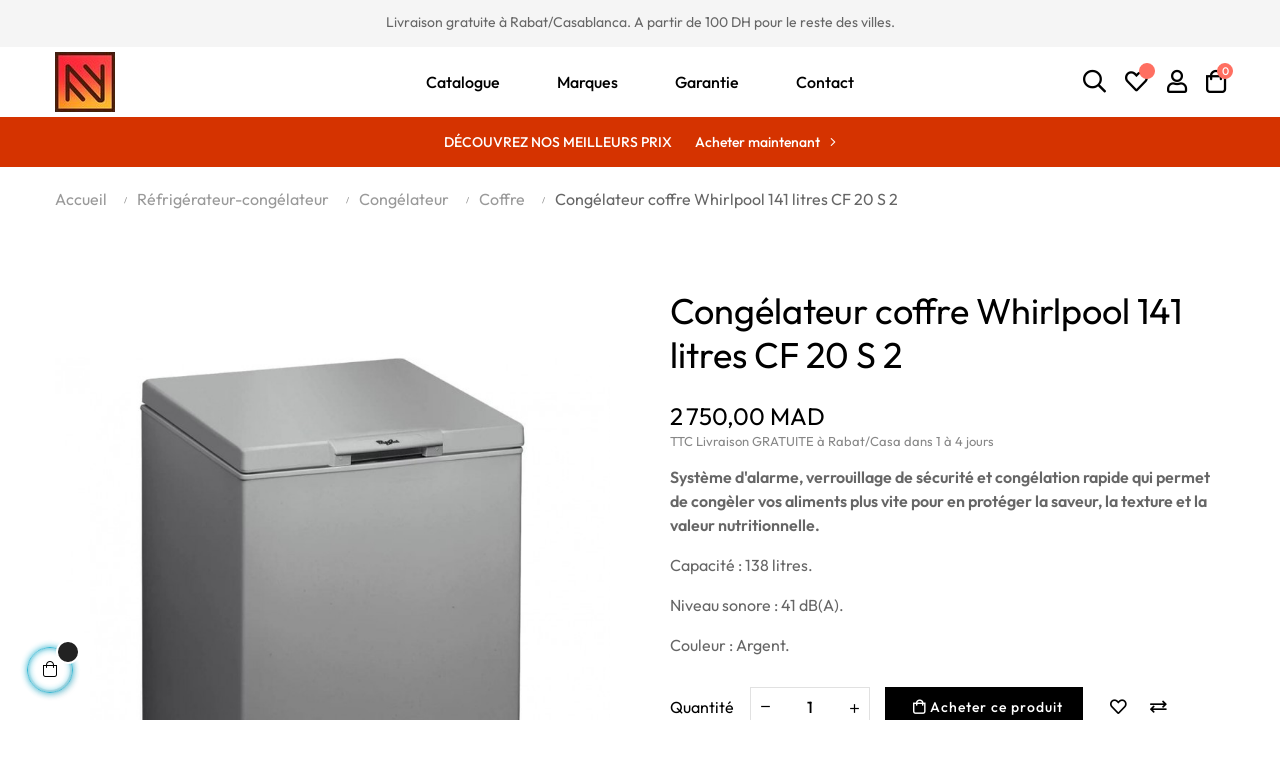

--- FILE ---
content_type: text/html; charset=utf-8
request_url: https://enandn.com/fr/coffre/921-congelateur-coffre-whirlpool-cf-20-s-2.html
body_size: 20038
content:
<!doctype html>
<html lang="fr-FR"  class="default" >

  <head>
    
      
<script async src="https://www.googletagmanager.com/gtag/js?id=AW-729069990"></script>

<script>
  window.dataLayer = window.dataLayer || [];
  function gtag(){dataLayer.push(arguments);}
  gtag('js', new Date());

  gtag('config', 'AW-729069990');
</script>



  <meta charset="utf-8">


  <meta http-equiv="x-ua-compatible" content="ie=edge">



  <title>Congélateur coffre Whirlpool 141 litres CF 20 S 2</title>
  
    
  
  <meta name="description" content="Système d&#039;alarme, verrouillage de sécurité et congélation rapide qui permet de congèler vos aliments plus vite pour en protéger la saveur, la texture et la valeur nutritionnelle.
Capacité : 138 litres.
Niveau sonore : 41 dB(A).
Couleur : Argent.">
  <meta name="keywords" content="">
        <link rel="canonical" href="https://enandn.com/fr/coffre/921-congelateur-coffre-whirlpool-cf-20-s-2.html">
    
      
  
  
    <script type="application/ld+json">
  {
    "@context": "https://schema.org",
    "@type": "Organization",
    "name" : "N&amp;N électro - n°1 d&#039;électroménager à bas prix au Maroc",
    "url" : "https://enandn.com/"
         ,"logo": {
        "@type": "ImageObject",
        "url":"https://enandn.com/img/logo-1730912567.jpg"
      }
      }
</script>

<script type="application/ld+json">
  {
    "@context": "https://schema.org",
    "@type": "WebPage",
    "isPartOf": {
      "@type": "WebSite",
      "url":  "https://enandn.com/",
      "name": "N&amp;N électro - n°1 d&#039;électroménager à bas prix au Maroc"
    },
    "name": "Congélateur coffre Whirlpool 141 litres CF 20 S 2",
    "url":  "https://enandn.com/fr/coffre/921-congelateur-coffre-whirlpool-cf-20-s-2.html"
  }
</script>


  <script type="application/ld+json">
    {
      "@context": "https://schema.org",
      "@type": "BreadcrumbList",
      "itemListElement": [
                  {
            "@type": "ListItem",
            "position": 1,
            "name": "Accueil",
            "item": "https://enandn.com/"
          },                  {
            "@type": "ListItem",
            "position": 2,
            "name": "Réfrigérateur-congélateur",
            "item": "https://enandn.com/fr/10-refrigerateur-congelateur"
          },                  {
            "@type": "ListItem",
            "position": 3,
            "name": "Congélateur",
            "item": "https://enandn.com/fr/19-congelateur"
          },                  {
            "@type": "ListItem",
            "position": 4,
            "name": "Coffre",
            "item": "https://enandn.com/fr/102-coffre"
          },                  {
            "@type": "ListItem",
            "position": 5,
            "name": "Congélateur coffre Whirlpool 141 litres CF 20 S 2",
            "item": "https://enandn.com/fr/coffre/921-congelateur-coffre-whirlpool-cf-20-s-2.html"
          }              ]
    }
  </script>
  
  
  
  <script type="application/ld+json">
  {
    "@context": "https://schema.org/",
    "@type": "Product",
    "name": "Congélateur coffre Whirlpool 141 litres CF 20 S 2",
    "description": "Système d&#039;alarme, verrouillage de sécurité et congélation rapide qui permet de congèler vos aliments plus vite pour en protéger la saveur, la texture et la valeur nutritionnelle. Capacité : 138 litres. Niveau sonore : 41 dB(A). Couleur : Argent.",
    "category": "Coffre",
    "image" :"https://enandn.com/4851-home_default/congelateur-coffre-whirlpool-cf-20-s-2.jpg",    "sku": "CF 20 S 2",
    "mpn": "CF 20 S 2"
        ,
    "brand": {
      "@type": "Brand",
      "name": "Whirlpool"
    }
                ,
    "offers": {
      "@type": "Offer",
      "priceCurrency": "MAD",
      "name": "Congélateur coffre Whirlpool 141 litres CF 20 S 2",
      "price": "2750",
      "url": "https://enandn.com/fr/coffre/921-congelateur-coffre-whirlpool-cf-20-s-2.html",
      "priceValidUntil": "2026-02-08",
              "image": ["https://enandn.com/4851-large_default/congelateur-coffre-whirlpool-cf-20-s-2.jpg","https://enandn.com/4852-large_default/congelateur-coffre-whirlpool-cf-20-s-2.jpg","https://enandn.com/4853-large_default/congelateur-coffre-whirlpool-cf-20-s-2.jpg"],
            "sku": "CF 20 S 2",
      "mpn": "CF 20 S 2",
                        "availability": "https://schema.org/InStock",
      "seller": {
        "@type": "Organization",
        "name": "N&amp;N électro - n°1 d&#039;électroménager à bas prix au Maroc"
      }
    }
      }
</script>

  
  
    
  

  
    <meta property="og:title" content="Congélateur coffre Whirlpool 141 litres CF 20 S 2" />
    <meta property="og:description" content="Système d&#039;alarme, verrouillage de sécurité et congélation rapide qui permet de congèler vos aliments plus vite pour en protéger la saveur, la texture et la valeur nutritionnelle.
Capacité : 138 litres.
Niveau sonore : 41 dB(A).
Couleur : Argent." />
    <meta property="og:url" content="https://enandn.com/fr/coffre/921-congelateur-coffre-whirlpool-cf-20-s-2.html" />
    <meta property="og:site_name" content="N&amp;N électro - n°1 d&#039;électroménager à bas prix au Maroc" />
        



  <meta name="viewport" content="width=device-width, initial-scale=1">



  <link rel="icon" type="image/vnd.microsoft.icon" href="https://enandn.com/img/favicon.ico?1730912567">
  <link rel="shortcut icon" type="image/x-icon" href="https://enandn.com/img/favicon.ico?1730912567">


  

    <link rel="stylesheet" href="https://enandn.com/themes/at_fashionstyle/assets/css/theme.css" type="text/css" media="all">
  <link rel="stylesheet" href="https://enandn.com/modules/blockreassurance/views/dist/front.css" type="text/css" media="all">
  <link rel="stylesheet" href="https://enandn.com/modules/ps_socialfollow/views/css/ps_socialfollow.css" type="text/css" media="all">
  <link rel="stylesheet" href="https://enandn.com/themes/at_fashionstyle/modules/leoblog/views/css/leoblog.css" type="text/css" media="all">
  <link rel="stylesheet" href="https://enandn.com/themes/at_fashionstyle/modules/leoslideshow/views/css/typo/typo.css" type="text/css" media="all">
  <link rel="stylesheet" href="https://enandn.com/themes/at_fashionstyle/modules/leoslideshow/views/css/iView/iview.css" type="text/css" media="all">
  <link rel="stylesheet" href="https://enandn.com/themes/at_fashionstyle/modules/leoslideshow/views/css/iView/skin_4_responsive/style.css" type="text/css" media="all">
  <link rel="stylesheet" href="https://enandn.com/themes/at_fashionstyle/modules/leobootstrapmenu/views/css/megamenu.css" type="text/css" media="all">
  <link rel="stylesheet" href="https://enandn.com/themes/at_fashionstyle/modules/leobootstrapmenu/views/css/leomenusidebar.css" type="text/css" media="all">
  <link rel="stylesheet" href="https://enandn.com/themes/at_fashionstyle/modules/leoquicklogin/views/css/front.css" type="text/css" media="all">
  <link rel="stylesheet" href="https://enandn.com/modules/leofeature/views/css/jquery.mCustomScrollbar.css" type="text/css" media="all">
  <link rel="stylesheet" href="https://enandn.com/themes/at_fashionstyle/modules/leofeature/views/css/front.css" type="text/css" media="all">
  <link rel="stylesheet" href="https://enandn.com/modules/leosizechart/views/css/front.css" type="text/css" media="all">
  <link rel="stylesheet" href="https://enandn.com/modules/leonextprevious/views/css/front.css" type="text/css" media="all">
  <link rel="stylesheet" href="https://enandn.com/js/jquery/ui/themes/base/minified/jquery-ui.min.css" type="text/css" media="all">
  <link rel="stylesheet" href="https://enandn.com/js/jquery/ui/themes/base/minified/jquery.ui.theme.min.css" type="text/css" media="all">
  <link rel="stylesheet" href="https://enandn.com/js/jquery/plugins/fancybox/jquery.fancybox.css" type="text/css" media="all">
  <link rel="stylesheet" href="https://enandn.com/modules/blockgrouptop/views/css/blockgrouptop.css" type="text/css" media="all">
  <link rel="stylesheet" href="https://enandn.com/themes/at_fashionstyle/modules/leoproductsearch/views/css/leosearch.css" type="text/css" media="all">
  <link rel="stylesheet" href="https://enandn.com/modules/leoproductsearch/views/css/jquery.autocomplete_productsearch.css" type="text/css" media="all">
  <link rel="stylesheet" href="https://enandn.com/themes/at_fashionstyle/assets/css/custom.css" type="text/css" media="all">
  <link rel="stylesheet" href="https://enandn.com/modules/appagebuilder/views/css/animate.css" type="text/css" media="all">
  <link rel="stylesheet" href="https://enandn.com/themes/at_fashionstyle/modules/appagebuilder/views/css/owl.carousel.css" type="text/css" media="all">
  <link rel="stylesheet" href="https://enandn.com/themes/at_fashionstyle/modules/appagebuilder/views/css/owl.theme.css" type="text/css" media="all">
  <link rel="stylesheet" href="https://enandn.com/themes/at_fashionstyle/modules/appagebuilder/views/css/slick-theme.css" type="text/css" media="all">
  <link rel="stylesheet" href="https://enandn.com/themes/at_fashionstyle/modules/appagebuilder/views/css/slick.css" type="text/css" media="all">
  <link rel="stylesheet" href="https://enandn.com/themes/at_fashionstyle/modules/appagebuilder/views/css/ApImageHotspot.css" type="text/css" media="all">
  <link rel="stylesheet" href="https://enandn.com/themes/at_fashionstyle/modules/appagebuilder/views/css/styles.css" type="text/css" media="all">
  <link rel="stylesheet" href="https://enandn.com/modules/appagebuilder/views/css/unique.css" type="text/css" media="all">
  <link rel="stylesheet" href="https://enandn.com/themes/at_fashionstyle/modules/appagebuilder/views/css/positions/headerposition3426078847.css" type="text/css" media="all">
  <link rel="stylesheet" href="https://enandn.com/themes/at_fashionstyle/modules/appagebuilder/views/css/positions/footerposition1744289776.css" type="text/css" media="all">



    


  


  <script type="text/javascript">
        var LEO_COOKIE_THEME = "AT_FASHIONSTYLE_PANEL_CONFIG";
        var add_cart_error = "An error occurred while processing your request. Please try again";
        var ajaxsearch = "1";
        var appagebuilderToken = "54116a3c12e8b2eefd9c41ea735f0af5";
        var buttoncompare_title_add = "Comparer";
        var buttoncompare_title_remove = "Retirer du Comparer";
        var buttonwishlist_title_add = "Liste de souhaits";
        var buttonwishlist_title_remove = "Supprimer du panier";
        var cancel_rating_txt = "Cancel Rating";
        var comparator_max_item = 3;
        var compared_products = [];
        var disable_review_form_txt = "existe pas un crit\u00e8re d'\u00e9valuation pour ce produit ou cette langue";
        var enable_dropdown_defaultcart = 1;
        var enable_flycart_effect = 1;
        var enable_notification = 0;
        var height_cart_item = "115";
        var isLogged = false;
        var leo_push = 0;
        var leo_search_url = "https:\/\/enandn.com\/fr\/module\/leoproductsearch\/productsearch";
        var leo_token = "54116a3c12e8b2eefd9c41ea735f0af5";
        var leoproductsearch_static_token = "54116a3c12e8b2eefd9c41ea735f0af5";
        var leoproductsearch_token = "729d177b61c19479f0448495b6d3ac4d";
        var lf_is_gen_rtl = false;
        var lps_show_product_img = "1";
        var lps_show_product_price = true;
        var lql_ajax_url = "https:\/\/enandn.com\/fr\/module\/leoquicklogin\/leocustomer";
        var lql_is_gen_rtl = false;
        var lql_module_dir = "\/modules\/leoquicklogin\/";
        var lql_myaccount_url = "https:\/\/enandn.com\/mon-compte";
        var lql_redirect = "";
        var minChars = "2";
        var number_cartitem_display = 3;
        var numpro_display = "100";
        var prestashop = {"cart":{"products":[],"totals":{"total":{"type":"total","label":"Total","amount":0,"value":"0,00\u00a0MAD"},"total_including_tax":{"type":"total","label":"Total TTC","amount":0,"value":"0,00\u00a0MAD"},"total_excluding_tax":{"type":"total","label":"Total HT :","amount":0,"value":"0,00\u00a0MAD"}},"subtotals":{"products":{"type":"products","label":"Sous-total","amount":0,"value":"0,00\u00a0MAD"},"discounts":null,"shipping":{"type":"shipping","label":"Livraison","amount":0,"value":""},"tax":null},"products_count":0,"summary_string":"0 articles","vouchers":{"allowed":1,"added":[]},"discounts":[],"minimalPurchase":0,"minimalPurchaseRequired":""},"currency":{"id":3,"name":"Dirham marocain","iso_code":"MAD","iso_code_num":"504","sign":"MAD"},"customer":{"lastname":null,"firstname":null,"email":null,"birthday":null,"newsletter":null,"newsletter_date_add":null,"optin":null,"website":null,"company":null,"siret":null,"ape":null,"is_logged":false,"gender":{"type":null,"name":null},"addresses":[]},"country":{"id_zone":"4","id_currency":"3","call_prefix":"212","iso_code":"MA","active":"1","contains_states":"1","need_identification_number":"0","need_zip_code":"0","zip_code_format":"","display_tax_label":"1","name":"Maroc","id":152},"language":{"name":"Fran\u00e7ais (French)","iso_code":"fr","locale":"fr-FR","language_code":"fr-fr","active":"1","is_rtl":"0","date_format_lite":"d\/m\/Y","date_format_full":"d\/m\/Y H:i:s","id":2},"page":{"title":"","canonical":"https:\/\/enandn.com\/fr\/coffre\/921-congelateur-coffre-whirlpool-cf-20-s-2.html","meta":{"title":"Cong\u00e9lateur coffre Whirlpool 141 litres CF 20 S 2","description":"Syst\u00e8me d'alarme, verrouillage de s\u00e9curit\u00e9 et cong\u00e9lation rapide qui\u00a0permet de cong\u00e8ler vos aliments plus vite pour en prot\u00e9ger la saveur, la texture et la valeur nutritionnelle.\nCapacit\u00e9 : 138 litres.\nNiveau sonore : 41 dB(A).\nCouleur : Argent.","keywords":"","robots":"index"},"page_name":"product","body_classes":{"lang-fr":true,"lang-rtl":false,"country-MA":true,"currency-MAD":true,"layout-full-width":true,"page-product":true,"tax-display-enabled":true,"page-customer-account":false,"product-id-921":true,"product-Cong\u00e9lateur coffre Whirlpool 141 litres CF 20 S 2":true,"product-id-category-102":true,"product-id-manufacturer-18":true,"product-id-supplier-0":true,"product-available-for-order":true},"admin_notifications":[],"password-policy":{"feedbacks":{"0":"Tr\u00e8s faible","1":"Faible","2":"Moyenne","3":"Fort","4":"Tr\u00e8s fort","Straight rows of keys are easy to guess":"Les suites de touches sur le clavier sont faciles \u00e0 deviner","Short keyboard patterns are easy to guess":"Les mod\u00e8les courts sur le clavier sont faciles \u00e0 deviner.","Use a longer keyboard pattern with more turns":"Utilisez une combinaison de touches plus longue et plus complexe.","Repeats like \"aaa\" are easy to guess":"Les r\u00e9p\u00e9titions (ex. : \"aaa\") sont faciles \u00e0 deviner.","Repeats like \"abcabcabc\" are only slightly harder to guess than \"abc\"":"Les r\u00e9p\u00e9titions (ex. : \"abcabcabc\") sont seulement un peu plus difficiles \u00e0 deviner que \"abc\".","Sequences like abc or 6543 are easy to guess":"Les s\u00e9quences (ex. : abc ou 6543) sont faciles \u00e0 deviner.","Recent years are easy to guess":"Les ann\u00e9es r\u00e9centes sont faciles \u00e0 deviner.","Dates are often easy to guess":"Les dates sont souvent faciles \u00e0 deviner.","This is a top-10 common password":"Ce mot de passe figure parmi les 10 mots de passe les plus courants.","This is a top-100 common password":"Ce mot de passe figure parmi les 100 mots de passe les plus courants.","This is a very common password":"Ceci est un mot de passe tr\u00e8s courant.","This is similar to a commonly used password":"Ce mot de passe est similaire \u00e0 un mot de passe couramment utilis\u00e9.","A word by itself is easy to guess":"Un mot seul est facile \u00e0 deviner.","Names and surnames by themselves are easy to guess":"Les noms et les surnoms seuls sont faciles \u00e0 deviner.","Common names and surnames are easy to guess":"Les noms et les pr\u00e9noms courants sont faciles \u00e0 deviner.","Use a few words, avoid common phrases":"Utilisez quelques mots, \u00e9vitez les phrases courantes.","No need for symbols, digits, or uppercase letters":"Pas besoin de symboles, de chiffres ou de majuscules.","Avoid repeated words and characters":"\u00c9viter de r\u00e9p\u00e9ter les mots et les caract\u00e8res.","Avoid sequences":"\u00c9viter les s\u00e9quences.","Avoid recent years":"\u00c9vitez les ann\u00e9es r\u00e9centes.","Avoid years that are associated with you":"\u00c9vitez les ann\u00e9es qui vous sont associ\u00e9es.","Avoid dates and years that are associated with you":"\u00c9vitez les dates et les ann\u00e9es qui vous sont associ\u00e9es.","Capitalization doesn't help very much":"Les majuscules ne sont pas tr\u00e8s utiles.","All-uppercase is almost as easy to guess as all-lowercase":"Un mot de passe tout en majuscules est presque aussi facile \u00e0 deviner qu'un mot de passe tout en minuscules.","Reversed words aren't much harder to guess":"Les mots invers\u00e9s ne sont pas beaucoup plus difficiles \u00e0 deviner.","Predictable substitutions like '@' instead of 'a' don't help very much":"Les substitutions pr\u00e9visibles comme '\"@\" au lieu de \"a\" n'aident pas beaucoup.","Add another word or two. Uncommon words are better.":"Ajoutez un autre mot ou deux. Pr\u00e9f\u00e9rez les mots peu courants."}}},"shop":{"name":"N&N \u00e9lectro - n\u00b01 d'\u00e9lectrom\u00e9nager \u00e0 bas prix au Maroc","logo":"https:\/\/enandn.com\/img\/logo-1730912567.jpg","stores_icon":"https:\/\/enandn.com\/img\/logo_stores.png","favicon":"https:\/\/enandn.com\/img\/favicon.ico"},"core_js_public_path":"\/themes\/","urls":{"base_url":"https:\/\/enandn.com\/","current_url":"https:\/\/enandn.com\/fr\/coffre\/921-congelateur-coffre-whirlpool-cf-20-s-2.html","shop_domain_url":"https:\/\/enandn.com","img_ps_url":"https:\/\/enandn.com\/img\/","img_cat_url":"https:\/\/enandn.com\/img\/c\/","img_lang_url":"https:\/\/enandn.com\/img\/l\/","img_prod_url":"https:\/\/enandn.com\/img\/p\/","img_manu_url":"https:\/\/enandn.com\/img\/m\/","img_sup_url":"https:\/\/enandn.com\/img\/su\/","img_ship_url":"https:\/\/enandn.com\/img\/s\/","img_store_url":"https:\/\/enandn.com\/img\/st\/","img_col_url":"https:\/\/enandn.com\/img\/co\/","img_url":"https:\/\/enandn.com\/themes\/at_fashionstyle\/assets\/img\/","css_url":"https:\/\/enandn.com\/themes\/at_fashionstyle\/assets\/css\/","js_url":"https:\/\/enandn.com\/themes\/at_fashionstyle\/assets\/js\/","pic_url":"https:\/\/enandn.com\/upload\/","theme_assets":"https:\/\/enandn.com\/themes\/at_fashionstyle\/assets\/","theme_dir":"https:\/\/enandn.com\/themes\/at_fashionstyle\/","pages":{"address":"https:\/\/enandn.com\/adresse","addresses":"https:\/\/enandn.com\/adresses","authentication":"https:\/\/enandn.com\/connexion","manufacturer":"https:\/\/enandn.com\/marques","cart":"https:\/\/enandn.com\/panier","category":"https:\/\/enandn.com\/index.php?controller=category","cms":"https:\/\/enandn.com\/index.php?controller=cms","contact":"https:\/\/enandn.com\/nous-contacter","discount":"https:\/\/enandn.com\/reduction","guest_tracking":"https:\/\/enandn.com\/suivi-commande-invite","history":"https:\/\/enandn.com\/historique-commandes","identity":"https:\/\/enandn.com\/identite","index":"https:\/\/enandn.com\/","my_account":"https:\/\/enandn.com\/mon-compte","order_confirmation":"https:\/\/enandn.com\/confirmation-commande","order_detail":"https:\/\/enandn.com\/index.php?controller=order-detail","order_follow":"https:\/\/enandn.com\/suivi-commande","order":"https:\/\/enandn.com\/commande","order_return":"https:\/\/enandn.com\/index.php?controller=order-return","order_slip":"https:\/\/enandn.com\/avoirs","pagenotfound":"https:\/\/enandn.com\/page-introuvable","password":"https:\/\/enandn.com\/recuperation-mot-de-passe","pdf_invoice":"https:\/\/enandn.com\/index.php?controller=pdf-invoice","pdf_order_return":"https:\/\/enandn.com\/index.php?controller=pdf-order-return","pdf_order_slip":"https:\/\/enandn.com\/index.php?controller=pdf-order-slip","prices_drop":"https:\/\/enandn.com\/promotions","product":"https:\/\/enandn.com\/index.php?controller=product","registration":"https:\/\/enandn.com\/index.php?controller=registration","search":"https:\/\/enandn.com\/recherche","sitemap":"https:\/\/enandn.com\/plan du site","stores":"https:\/\/enandn.com\/magasins","supplier":"https:\/\/enandn.com\/fournisseur","new_products":"https:\/\/enandn.com\/nouveaux-produits","brands":"https:\/\/enandn.com\/marques","register":"https:\/\/enandn.com\/index.php?controller=registration","order_login":"https:\/\/enandn.com\/commande?login=1"},"alternative_langs":[],"actions":{"logout":"https:\/\/enandn.com\/?mylogout="},"no_picture_image":{"bySize":{"small_default":{"url":"https:\/\/enandn.com\/img\/p\/fr-default-small_default.jpg","width":98,"height":125},"cart_default":{"url":"https:\/\/enandn.com\/img\/p\/fr-default-cart_default.jpg","width":125,"height":160},"medium_default":{"url":"https:\/\/enandn.com\/img\/p\/fr-default-medium_default.jpg","width":300,"height":383},"home_default":{"url":"https:\/\/enandn.com\/img\/p\/fr-default-home_default.jpg","width":300,"height":383},"large_default":{"url":"https:\/\/enandn.com\/img\/p\/fr-default-large_default.jpg","width":700,"height":894}},"small":{"url":"https:\/\/enandn.com\/img\/p\/fr-default-small_default.jpg","width":98,"height":125},"medium":{"url":"https:\/\/enandn.com\/img\/p\/fr-default-medium_default.jpg","width":300,"height":383},"large":{"url":"https:\/\/enandn.com\/img\/p\/fr-default-large_default.jpg","width":700,"height":894},"legend":""}},"configuration":{"display_taxes_label":true,"display_prices_tax_incl":true,"is_catalog":false,"show_prices":true,"opt_in":{"partner":false},"quantity_discount":{"type":"price","label":"Prix unitaire"},"voucher_enabled":1,"return_enabled":0},"field_required":[],"breadcrumb":{"links":[{"title":"Accueil","url":"https:\/\/enandn.com\/"},{"title":"R\u00e9frig\u00e9rateur-cong\u00e9lateur","url":"https:\/\/enandn.com\/fr\/10-refrigerateur-congelateur"},{"title":"Cong\u00e9lateur","url":"https:\/\/enandn.com\/fr\/19-congelateur"},{"title":"Coffre","url":"https:\/\/enandn.com\/fr\/102-coffre"},{"title":"Cong\u00e9lateur coffre Whirlpool 141 litres CF 20 S 2","url":"https:\/\/enandn.com\/fr\/coffre\/921-congelateur-coffre-whirlpool-cf-20-s-2.html"}],"count":5},"link":{"protocol_link":"https:\/\/","protocol_content":"https:\/\/"},"time":1769242154,"static_token":"54116a3c12e8b2eefd9c41ea735f0af5","token":"729d177b61c19479f0448495b6d3ac4d","debug":false};
        var productcompare_add = "Le produit a \u00e9t\u00e9 ajout\u00e9 \u00e0 la liste comparer";
        var productcompare_add_error = "An error occurred while adding. Please try again";
        var productcompare_max_item = "Vous ne pouvez pas ajouter plus de 3 produit \u00e0 la comparaison des produits";
        var productcompare_remove = "a \u00e9t\u00e9 retir\u00e9 avec succ\u00e8s le produit de la liste comparative";
        var productcompare_remove_error = "An error occurred while removing. Please try again";
        var productcompare_url = "https:\/\/enandn.com\/fr\/module\/leofeature\/productscompare";
        var productcompare_viewlistcompare = "Voir la liste comparer";
        var psemailsubscription_subscription = "https:\/\/enandn.com\/fr\/module\/ps_emailsubscription\/subscription";
        var psr_icon_color = "#F19D76";
        var review_error = "An error occurred while processing your request. Please try again";
        var sh_popup = "";
        var show_popup = 1;
        var text_no_product = "Don't have products";
        var text_results_count = "results";
        var type_dropdown_defaultcart = "dropdown";
        var type_flycart_effect = "fade";
        var url_leoproductattribute = "https:\/\/enandn.com\/fr\/module\/leofeature\/LeoProductAttribute";
        var width_cart_item = "265";
        var wishlist_add = "Le produit a \u00e9t\u00e9 ajout\u00e9 \u00e0 votre liste";
        var wishlist_cancel_txt = "Annuler";
        var wishlist_confirm_del_txt = "Supprimer l'\u00e9l\u00e9ment s\u00e9lectionn\u00e9?";
        var wishlist_del_default_txt = "Impossible de supprimer par d\u00e9faut liste";
        var wishlist_email_txt = "E-mail";
        var wishlist_loggin_required = "Vous devez \u00eatre connect\u00e9 pour g\u00e9rer votre liste";
        var wishlist_ok_txt = "D'accord";
        var wishlist_quantity_required = "Vous devez saisir une quantit\u00e9";
        var wishlist_remove = "Le produit a \u00e9t\u00e9 retir\u00e9 de votre liste";
        var wishlist_reset_txt = "R\u00e9initialiser";
        var wishlist_send_txt = "Envoyer";
        var wishlist_send_wishlist_txt = "Envoyer liste";
        var wishlist_url = "https:\/\/enandn.com\/fr\/module\/leofeature\/mywishlist";
        var wishlist_viewwishlist = "Voir votre liste";
      </script>
<script type="text/javascript">
	var choosefile_text = "Choisir le fichier";
	var turnoff_popup_text = "Ne pas montrer ce pop-up.";
	
	var size_item_quickview = 82;
	var style_scroll_quickview = 'vertical';
	
	var size_item_page = 113;
	var style_scroll_page = 'horizontal';
	
	var size_item_quickview_attr = 101;	
	var style_scroll_quickview_attr = 'vertical';
	
	var size_item_popup = 160;
	var style_scroll_popup = 'vertical';
</script>


  <script type="text/javascript">
	
	var FancyboxI18nClose = "Fermer";
	var FancyboxI18nNext = "Prochain";
	var FancyboxI18nPrev = "précédent";
	var current_link = "http://enandn.com/";		
	var currentURL = window.location;
	currentURL = String(currentURL);
	currentURL = currentURL.replace("https://","").replace("http://","").replace("www.","").replace( /#\w*/, "" );
	current_link = current_link.replace("https://","").replace("http://","").replace("www.","");
	var text_warning_select_txt = "S'il vous plaît sélectionner un pour supprimer?";
	var text_confirm_remove_txt = "Etes-vous sûr de retirer de pied de page?";
	var close_bt_txt = "Fermer";
	var list_menu = [];
	var list_menu_tmp = {};
	var list_tab = [];
	var isHomeMenu = 0;
	
</script><!-- @file modules\appagebuilder\views\templates\hook\header -->

<script>
	/**
	 * List functions will run when document.ready()
	 */
	var ap_list_functions = [];
	/**
	 * List functions will run when window.load()
	 */
	var ap_list_functions_loaded = [];

	/**
	 * List functions will run when document.ready() for theme
	 */

	var products_list_functions = [];
</script>


<script type='text/javascript'>
	var leoOption = {
		category_qty:1,
		product_list_image:0,
		product_one_img:1,
		productCdown: 1,
		productColor: 0,
		homeWidth: 300,
		homeheight: 383,
	}

	ap_list_functions.push(function(){
		if (typeof $.LeoCustomAjax !== "undefined" && $.isFunction($.LeoCustomAjax)) {
			var leoCustomAjax = new $.LeoCustomAjax();
			leoCustomAjax.processAjax();
		}
	});
</script>



    
  <meta property="og:type" content="product">
      <meta property="og:image" content="https://enandn.com/4851-large_default/congelateur-coffre-whirlpool-cf-20-s-2.jpg">
  
      <meta property="product:pretax_price:amount" content="2291.666667">
    <meta property="product:pretax_price:currency" content="MAD">
    <meta property="product:price:amount" content="2750">
    <meta property="product:price:currency" content="MAD">
    
  </head>

  <body id="product" class="lang-fr country-ma currency-mad layout-full-width page-product tax-display-enabled product-id-921 product-congelateur-coffre-whirlpool-141-litres-cf-20-s-2 product-id-category-102 product-id-manufacturer-18 product-id-supplier-0 product-available-for-order fullwidth">

    
      
    

    <main id="page">
      
              
      <header id="header">
        
          
  <div class="header-banner">
          <div class="container">
              <div class="inner"></div>
          </div>
        </div>



  <nav class="header-nav">
    <div class="topnav">
              <div class="inner"></div>
          </div>
    <div class="bottomnav">
              <div class="inner"><!-- @file modules\appagebuilder\views\templates\hook\ApRow -->
<div class="wrapper"
            style="background: #F5F5F5 no-repeat"
                        >

<div class="container">
    <div        class="row box-nav2 ApRow  has-bg bg-fullwidth-container"
                            style=""                >
                                            <!-- @file modules\appagebuilder\views\templates\hook\ApColumn -->
<div    class="col-xl-2 col-lg-2 col-md-3 col-sm-6 col-xs-6 col-sp-6  ApColumn "
	    >
                    <!-- @file modules\appagebuilder\views\templates\hook\ApModule -->


  <div class="block-social">
    <ul>
          </ul>
  </div>


    </div><!-- @file modules\appagebuilder\views\templates\hook\ApColumn -->
<div    class="col-xl-8 col-lg-8 col-md-6 col-sm-4 col-xs-4 col-sp-4 nav2-center ApColumn "
	    >
                    <!-- @file modules\appagebuilder\views\templates\hook\ApGeneral -->
<div     class="block ApRawHtml">
	                    <div class="title-nav2">Livraison gratuite à Rabat/Casablanca. A partir de 100 DH pour le reste des villes.</div>    	</div>
    </div><!-- @file modules\appagebuilder\views\templates\hook\ApColumn -->
<div    class="col-xl-2 col-lg-2 col-md-3 col-sm-6 col-xs-6 col-sp-6 nav2-selector ApColumn "
	    >
                    <!-- @file modules\appagebuilder\views\templates\hook\ApModule -->
<!-- @file modules\appagebuilder\views\templates\hook\ApModule -->

    </div>            </div>
</div>
</div>
        
	<script>
		ap_list_functions.push(function(){
			$.stellar({horizontalScrolling:false}); 
		});
	</script>
    
    </div>
          </div>
  </nav>



  <div class="header-top">
          <div class="inner"><!-- @file modules\appagebuilder\views\templates\hook\ApRow -->
<div class="wrapper"
    >

<div class="container">
    <div        class="row box-top ApRow  has-bg bg-boxed"
                            style="background: no-repeat;margin-top: 4px;margin-bottom: 4px;padding-top: 1px;padding-bottom: 1px;"        data-bg_data=" no-repeat"        >
                                            <!-- @file modules\appagebuilder\views\templates\hook\ApColumn -->
<div    class="col-xl-3 col-lg-3 col-md-7-2 col-sm-6 col-xs-4 col-sp-12 col-logo ApColumn "
	    >
                    <!-- @file modules\appagebuilder\views\templates\hook\ApGenCode -->

	<div class="header_logo"><a href="https://enandn.com/">            <img class="logo img-fluid" src="https://enandn.com/img/logo-1730912567.jpg" alt="N&amp;N électro - n°1 d&#039;électroménager à bas prix au Maroc Logo">          </a></div>

    </div><!-- @file modules\appagebuilder\views\templates\hook\ApColumn -->
<div    class="col-xl-6 col-lg-6 col-md-2-4 col-sm-3 col-xs-4 col-sp-4 col-menu ApColumn "
	    >
                    <!-- @file modules\appagebuilder\views\templates\hook\ApSlideShow -->
<div id="memgamenu-form_1814056273595508" class="ApMegamenu">
			    
                <nav data-megamenu-id="1814056273595508" class="leo-megamenu cavas_menu navbar navbar-default enable-canvas " role="navigation">
                            <!-- Brand and toggle get grouped for better mobile display -->
                            <div class="navbar-header">
                                    <button type="button" class="navbar-toggler hidden-lg-up" data-toggle="collapse" data-target=".megamenu-off-canvas-1814056273595508">
                                            <span class="sr-only">Basculer la navigation</span>
                                            &#9776;
                                            <!--
                                            <span class="icon-bar"></span>
                                            <span class="icon-bar"></span>
                                            <span class="icon-bar"></span>
                                            -->
                                    </button>
                            </div>
                            <!-- Collect the nav links, forms, and other content for toggling -->
                                                        <div class="leo-top-menu collapse navbar-toggleable-md megamenu-off-canvas megamenu-off-canvas-1814056273595508"><ul class="nav navbar-nav megamenu horizontal">    <li data-menu-type="category" class="nav-item   leo-1" >
        <a class="nav-link has-category" href="https://enandn.com/fr/2-catalogue" target="_self">
                            
                            <span class="menu-title">Catalogue</span>
                                                        </a>
    </li>
    <li data-menu-type="url" class="nav-item   leo-1" >
        <a class="nav-link has-category" href="https://enandn.com/marques" target="_self">
                            
                            <span class="menu-title">Marques</span>
                                                        </a>
    </li>
    <li data-menu-type="cms" class="nav-item   leo-1" >
        <a class="nav-link has-category" href="https://enandn.com/fr/content/7-conditions-de-garantie" target="_self">
                            
                            <span class="menu-title">Garantie</span>
                                                        </a>
    </li>
    <li data-menu-type="controller" class="nav-item   leo-1" >
        <a class="nav-link has-category" href="https://enandn.com/nous-contacter" target="_self">
                            
                            <span class="menu-title">Contact</span>
                                                        </a>
    </li>
</ul></div>
            </nav>
<script type="text/javascript">
	list_menu_tmp.id = '1814056273595508';
	list_menu_tmp.type = 'horizontal';
	list_menu_tmp.show_cavas =1;
	list_menu_tmp.list_tab = list_tab;
	list_menu.push(list_menu_tmp);
	list_menu_tmp = {};	
	list_tab = {};
</script>
    
	</div>

    </div><!-- @file modules\appagebuilder\views\templates\hook\ApColumn -->
<div    class="col-xl-3 col-lg-3 col-md-2-4 col-sm-3 col-xs-4 col-sp-4 col-info ApColumn "
	    >
                    <!-- @file modules\appagebuilder\views\templates\hook\ApModule -->


<!-- Block search module -->
<div id="leo_search_block_top" class="block exclusive">
	<p class="title_block">Search here...</p>
		<form method="post" action="https://enandn.com/fr/module/leoproductsearch/productsearch" id="leosearchtopbox" data-label-suggestion="Suggestion" data-search-for="Search for" data-in-category="in category" data-products-for="Products For" data-label-products="Products" data-view-all="Voir tout">
                <input type="hidden" name="leoproductsearch_static_token" value="54116a3c12e8b2eefd9c41ea735f0af5"/>
		    			<div class="block_content clearfix leoproductsearch-content">
						<div class="leoproductsearch-result">
				<div class="leoproductsearch-loading cssload-speeding-wheel"></div>
				<input class="search_query form-control grey" type="text" id="leo_search_query_top" name="search_query" data-content='' value="" placeholder="Chercher"/>
				<div class="ac_results lps_results"></div>
			</div>
			<button type="submit" id="leo_search_top_button" class="btn btn-default button button-small"><span><i class="material-icons search">search</i></span></button> 
		</div>
	</form>
</div>
<script type="text/javascript">
	var blocksearch_type = 'top';
</script>
<!-- /Block search module -->
<!-- @file modules\appagebuilder\views\templates\hook\ApGenCode -->

	<div class="header-button-wishlist">    <a class="ap-btn-wishlist" href="//enandn.com/fr/module/leofeature/mywishlist" title="Ma liste de souhaits" rel="nofollow">        <i class="far fa-heart"></i>    <span class="ap-total-wishlist ap-total"></span>    </a>    </div>
<!-- @file modules\appagebuilder\views\templates\hook\ApModule -->
<!-- Block languages module -->
<div id="leo_block_top" class="popup-over dropdown js-dropdown">
    <a href="javascript:void(0)" data-toggle="dropdown" class="popup-title" title="">
    	    	<i class="far fa-user"></i>
    		</a>
	<div class="popup-content dropdown-menu">
					<ul class="user-info">
		      						  				      <li>
				        <a
						class="signin leo-quicklogin"
						data-enable-sociallogin="enable"
						data-type="popup"
						data-layout="login"
						href="javascript:void(0)"
						title="Connectez-vous à votre compte client"
						rel="nofollow"
				        >
				          <i class="ti-lock"></i>
				          <span>Se connecter</span>
				        </a>
				      </li>
				      <li>
				        <a
						class="register leo-quicklogin"
						data-enable-sociallogin="enable"
						data-type="popup"
						data-layout="register"
						href="javascript:void(0)"
						title="Connectez-vous à votre compte client"
						rel="nofollow"
				        >
				        	<i class="ti-user"></i>
				        	<span>S'enregistrer</span>
				        </a>
				      </li>
				    			    			  				  	  <li>
			        <a
			          	class="btn-wishlist"
				        href="//enandn.com/fr/module/leofeature/mywishlist"
				        title="Ma liste de souhaits"
				        rel="nofollow"
			        >
			        	<i class="ti-heart"></i>
				        <span>Ma liste de souhaits</span>
				  		(<span class="ap-total-wishlist ap-total"></span>)
			        </a>
			      </li>
			  				    			    <li>
			        <a
			            class="btn-compare"
			            href="//enandn.com/fr/module/leofeature/productscompare"
			            title="Comparer"
			            rel="nofollow"
			        >
			            <i class="ti-reload"></i>
			            <span>Comparer</span>
			    		(<span class="ap-total-compare ap-total"></span>)
			        </a>
			    </li>
			    		    </ul>
				<div class="language-selector">
			<span>Langue</span>
			<ul class="link">
						          	<li  class="current" >
		            	<a href="https://enandn.com/fr/coffre/921-congelateur-coffre-whirlpool-cf-20-s-2.html" class="dropdown-item" title="Français">
		            		<span class="lang-img"><img src="/img/l/2.jpg" alt="fr" width="16" height="11" /></span>
		            				            		<span class="lang-name">fr</span>
		            	</a>
		          	</li>
		        			</ul>
		</div>
		<div class="currency-selector">
			<span>Monnaie</span>
			<ul class="link">
						        	<li  class="current" >
		          		<a title="Dirham marocain" rel="nofollow" href="https://enandn.com/fr/coffre/921-congelateur-coffre-whirlpool-cf-20-s-2.html?SubmitCurrency=1&amp;id_currency=3" class="dropdown-item">
		          			<span class="cur-code">MAD</span>
		          			<span class="cur-name">MAD</span>
		          		</a>
		        	</li>
		      				</ul>
		</div>
	</div>
</div>

<!-- /Block languages module -->
<!-- @file modules\appagebuilder\views\templates\hook\ApModule -->
<div id="_desktop_cart">
  <div class="blockcart cart-preview leo-blockcart show-leo-loading  inactive" 
 data-refresh-url="//enandn.com/fr/module/ps_shoppingcart/ajax" >
 
    <div class="header">
              <i class="far fa-shopping-bag"></i>
        <span class="cart-products-count">0</span>
          </div>
  </div>
</div>

    </div>            </div>
</div>
</div>
        
	<script>
		ap_list_functions.push(function(){
			$.stellar({horizontalScrolling:false}); 
		});
	</script>
    
    <!-- @file modules\appagebuilder\views\templates\hook\ApRow -->
<div class="wrapper"
            style="background: #d53300 no-repeat"
                        >

<div class="container">
    <div        class="box-navfull row ApRow  has-bg bg-fullwidth-container"
                            style=""                >
                                            <!-- @file modules\appagebuilder\views\templates\hook\ApColumn -->
<div    class="col-xl-12 col-lg-12 col-md-12 col-sm-12 col-xs-12 col-sp-12  ApColumn "
	    >
                    <!-- @file modules\appagebuilder\views\templates\hook\ApGeneral -->
<div     class="block ApRawHtml">
	                    <p>Découvrez nos meilleurs prix <a class="btn-link" href="https://enandn.com/meilleures-ventes">Acheter maintenant</a></p>    	</div>
    </div>            </div>
</div>
</div>
        
	<script>
		ap_list_functions.push(function(){
			$.stellar({horizontalScrolling:false}); 
		});
	</script>
    
    </div>
          </div>
  
        
      </header>
      
        
<aside id="notifications">
  <div class="notifications-container container">
    
    
    
      </div>
</aside>
      
      <section id="wrapper">
       
              <div class="container">
                
            
          
    
  <nav data-depth="5" class="breadcrumb">
    <ol>
      
            
      <li>
                      <a href="https://enandn.com/"><span>Accueil</span></a>
                  </li>
      
            
      <li>
                      <a href="https://enandn.com/fr/10-refrigerateur-congelateur"><span>Réfrigérateur-congélateur</span></a>
                  </li>
      
            
      <li>
                      <a href="https://enandn.com/fr/19-congelateur"><span>Congélateur</span></a>
                  </li>
      
            
      <li>
                      <a href="https://enandn.com/fr/102-coffre"><span>Coffre</span></a>
                  </li>
      
            
      <li>
                      <span>Congélateur coffre Whirlpool 141 litres CF 20 S 2</span>
                  </li>
      
            
    </ol>
      </nav>
  

  

            
          <div class="row">
            

            
  <div id="content-wrapper" class="col-lg-12 col-xs-12 js-content-wrapper">
    
    

      
<section id="main" class="product-detail product-image-thumbs-bottom product-image-thumbs product-thumbs-bottom"><div class="row product-container"><div class="col-form_id-form_9367402777406408 col-md-6 col-lg-6 col-xl-6">


  <section class="page-content" id="content" data-templateview="bottom" data-numberimage="5" data-numberimage1200="5" data-numberimage992="4" data-numberimage768="3" data-numberimage576="3" data-numberimage480="2" data-numberimage360="2" data-templatemodal="1" data-templatezoomtype="none" data-zoomposition="right" data-zoomwindowwidth="400" data-zoomwindowheight="400">
    
      <div class="images-container">
        
                  
            <div class="product-cover">
              
                <ul class="product-flags">
                                  </ul>
              
                              <img id="zoom_product" data-type-zoom="" class="js-qv-product-cover img-fluid" src="https://enandn.com/4851-large_default/congelateur-coffre-whirlpool-cf-20-s-2.jpg" alt="Congélateur coffre Whirlpool 141 litres CF 20 S 2" title="Congélateur coffre Whirlpool 141 litres CF 20 S 2">
                <div class="layer hidden-sm-down" data-toggle="modal" data-target="#product-modal">
                  <i class="material-icons zoom-in">&#xE8FF;</i>
                </div>
                          </div>
          

          
            <div id="thumb-gallery" class="product-thumb-images">
                                                <div class="thumb-container  active ">
                    <a href="javascript:void(0)" data-image="https://enandn.com/4851-large_default/congelateur-coffre-whirlpool-cf-20-s-2.jpg" data-zoom-image="https://enandn.com/4851-large_default/congelateur-coffre-whirlpool-cf-20-s-2.jpg"> 
                      <img
                        class="thumb js-thumb  selected "
                        data-image-medium-src="https://enandn.com/4851-medium_default/congelateur-coffre-whirlpool-cf-20-s-2.jpg"
                        data-image-large-src="https://enandn.com/4851-large_default/congelateur-coffre-whirlpool-cf-20-s-2.jpg"
                        src="https://enandn.com/4851-home_default/congelateur-coffre-whirlpool-cf-20-s-2.jpg"
                        		            alt="Congélateur coffre Whirlpool 141 litres CF 20 S 2"
		            title="Congélateur coffre Whirlpool 141 litres CF 20 S 2"
		                                  title="Congélateur coffre Whirlpool 141 litres CF 20 S 2"
                      >
                    </a>
                  </div>
                                  <div class="thumb-container ">
                    <a href="javascript:void(0)" data-image="https://enandn.com/4852-large_default/congelateur-coffre-whirlpool-cf-20-s-2.jpg" data-zoom-image="https://enandn.com/4852-large_default/congelateur-coffre-whirlpool-cf-20-s-2.jpg"> 
                      <img
                        class="thumb js-thumb "
                        data-image-medium-src="https://enandn.com/4852-medium_default/congelateur-coffre-whirlpool-cf-20-s-2.jpg"
                        data-image-large-src="https://enandn.com/4852-large_default/congelateur-coffre-whirlpool-cf-20-s-2.jpg"
                        src="https://enandn.com/4852-home_default/congelateur-coffre-whirlpool-cf-20-s-2.jpg"
                        		            alt="Congélateur coffre Whirlpool 141 litres CF 20 S 2"
		            title="Congélateur coffre Whirlpool 141 litres CF 20 S 2"
		                                  title="Congélateur coffre Whirlpool 141 litres CF 20 S 2"
                      >
                    </a>
                  </div>
                                  <div class="thumb-container ">
                    <a href="javascript:void(0)" data-image="https://enandn.com/4853-large_default/congelateur-coffre-whirlpool-cf-20-s-2.jpg" data-zoom-image="https://enandn.com/4853-large_default/congelateur-coffre-whirlpool-cf-20-s-2.jpg"> 
                      <img
                        class="thumb js-thumb "
                        data-image-medium-src="https://enandn.com/4853-medium_default/congelateur-coffre-whirlpool-cf-20-s-2.jpg"
                        data-image-large-src="https://enandn.com/4853-large_default/congelateur-coffre-whirlpool-cf-20-s-2.jpg"
                        src="https://enandn.com/4853-home_default/congelateur-coffre-whirlpool-cf-20-s-2.jpg"
                        		            alt="Congélateur coffre Whirlpool 141 litres CF 20 S 2"
		            title="Congélateur coffre Whirlpool 141 litres CF 20 S 2"
		                                  title="Congélateur coffre Whirlpool 141 litres CF 20 S 2"
                      >
                    </a>
                  </div>
                                          </div>
            
                          <div class="arrows-product-fake slick-arrows">
                <button class="slick-prev slick-arrow" aria-label="Previous" type="button" >Précédant</button>
                <button class="slick-next slick-arrow" aria-label="Next" type="button">Suivant</button>
              </div>
                      
                
        
      </div>
    
  </section>



  <div class="modal fade js-product-images-modal leo-product-modal" id="product-modal" data-thumbnails=".product-images-921">
  <div class="modal-dialog" role="document">
    <div class="modal-content">
      <div class="modal-body">
                <figure>
                      <picture>
                                          <img
                class="img-fluid js-modal-product-cover product-cover-modal"
                width="700"
                src="https://enandn.com/4851-large_default/congelateur-coffre-whirlpool-cf-20-s-2.jpg"
                                  alt="Congélateur coffre Whirlpool 141 litres CF 20 S 2"
                  title="Congélateur coffre Whirlpool 141 litres CF 20 S 2"
                                height="894"
              >
            </picture>
                    <figcaption class="image-caption">
          
            <div id="product-description-short"><p><b>Système d'alarme, verrouillage de sécurité et congélation rapide qui </b><strong>permet de congèler vos aliments plus vite pour en protéger la saveur, la texture et la valeur nutritionnelle.</strong></p>
<p>Capacité : 138 litres.</p>
<p>Niveau sonore : 41 dB(A).</p>
<p>Couleur : Argent.</p></div>
          
        </figcaption>
        </figure>
        <aside id="thumbnails" class="thumbnails js-thumbnails text-sm-center">
          
            <div class="product-images js-modal-product-images product-images-921">
                              <div class="thumb-container js-thumb-container">
                    <picture>
                                                                  <img class="img-fluid" 
                        data-image-large-src="https://enandn.com/4851-large_default/congelateur-coffre-whirlpool-cf-20-s-2.jpg"
                        data-image-large-sources="{&quot;jpg&quot;:&quot;https:\/\/enandn.com\/4851-large_default\/congelateur-coffre-whirlpool-cf-20-s-2.jpg&quot;}"                        class="thumb js-modal-thumb"
                        src="https://enandn.com/4851-medium_default/congelateur-coffre-whirlpool-cf-20-s-2.jpg"
                                                  alt="Congélateur coffre Whirlpool 141 litres CF 20 S 2"
                          title="Congélateur coffre Whirlpool 141 litres CF 20 S 2"
                                                width="300"
                        height="383"
                      >
                    </picture>
                </div>
                              <div class="thumb-container js-thumb-container">
                    <picture>
                                                                  <img class="img-fluid" 
                        data-image-large-src="https://enandn.com/4852-large_default/congelateur-coffre-whirlpool-cf-20-s-2.jpg"
                        data-image-large-sources="{&quot;jpg&quot;:&quot;https:\/\/enandn.com\/4852-large_default\/congelateur-coffre-whirlpool-cf-20-s-2.jpg&quot;}"                        class="thumb js-modal-thumb"
                        src="https://enandn.com/4852-medium_default/congelateur-coffre-whirlpool-cf-20-s-2.jpg"
                                                  alt="Congélateur coffre Whirlpool 141 litres CF 20 S 2"
                          title="Congélateur coffre Whirlpool 141 litres CF 20 S 2"
                                                width="300"
                        height="383"
                      >
                    </picture>
                </div>
                              <div class="thumb-container js-thumb-container">
                    <picture>
                                                                  <img class="img-fluid" 
                        data-image-large-src="https://enandn.com/4853-large_default/congelateur-coffre-whirlpool-cf-20-s-2.jpg"
                        data-image-large-sources="{&quot;jpg&quot;:&quot;https:\/\/enandn.com\/4853-large_default\/congelateur-coffre-whirlpool-cf-20-s-2.jpg&quot;}"                        class="thumb js-modal-thumb"
                        src="https://enandn.com/4853-medium_default/congelateur-coffre-whirlpool-cf-20-s-2.jpg"
                                                  alt="Congélateur coffre Whirlpool 141 litres CF 20 S 2"
                          title="Congélateur coffre Whirlpool 141 litres CF 20 S 2"
                                                width="300"
                        height="383"
                      >
                    </picture>
                </div>
               
            </div>
            
        </aside>
      </div>
    </div><!-- /.modal-content -->
  </div><!-- /.modal-dialog -->
</div><!-- /.modal -->

                            </div><div class="col-form_id-form_15874367062488778 col-md-6 col-lg-6 col-xl-6"><div class="p-reference">
            
                            
</div>

	
		<h1 class="h1 product-detail-name">Congélateur coffre Whirlpool 141 litres CF 20 S 2</h1>
	

<div id="leo_product_reviews_block_extra" class="no-print" >
	
		<div class="reviews_note clearfix" style="display: none;">
			
			<span>Évaluation&nbsp;</span>
			<div class="star_content clearfix">
															<div class="star"></div>
																				<div class="star"></div>
																				<div class="star"></div>
																				<div class="star"></div>
																				<div class="star"></div>
													
			</div>
		</div>
	<ul class="reviews_advices">
							<li class="">
				<a class="open-review-form" href="javascript:void(0)" data-id-product="921" data-is-logged="" data-product-link="https://enandn.com/fr/coffre/921-congelateur-coffre-whirlpool-cf-20-s-2.html">
					<i class="material-icons">&#xE150;</i>
					Écrire une critique
				</a>
			</li>
			</ul>
</div>

	  <div class="product-prices js-product-prices">
    
          

    
      <div
        class="product-price h5 ">
        <div class="current-price">
          <span class='current-price-value' content="2750">
                                      2 750,00 MAD
                      </span>

                  </div>

        
                  
      </div>
    

    
          

    
          

    
            

    

    <div class="tax-shipping-delivery-label">
              TTC
            
      
                                    <span class="delivery-information">Livraison GRATUITE à Rabat/Casa dans 1 à 4 jours</span>
                            </div>
  </div>
  




  <div id="product-description-short-921" class="description-short"><p><b>Système d'alarme, verrouillage de sécurité et congélation rapide qui </b><strong>permet de congèler vos aliments plus vite pour en protéger la saveur, la texture et la valeur nutritionnelle.</strong></p>
<p>Capacité : 138 litres.</p>
<p>Niveau sonore : 41 dB(A).</p>
<p>Couleur : Argent.</p></div>

<div class="leo-more-cdown in_detail" data-idproduct="921"></div><div class="size-guide">

</div>
<div class="product-actions">
  
    <form action="https://enandn.com/panier" method="post" id="add-to-cart-or-refresh">
      <input type="hidden" name="token" value="54116a3c12e8b2eefd9c41ea735f0af5">
      <input type="hidden" name="id_product" value="921" id="product_page_product_id">
      <input type="hidden" name="id_customization" value="0" id="product_customization_id">

      
        <div class="product-variants js-product-variants">
  </div>
      

      
              

      
        <section class="product-discounts js-product-discounts">
  </section>
      

      
        <div class="product-add-to-cart js-product-add-to-cart">
      
      <div class="product-quantity clearfix">
        <div class="p-cartwapper">
          <div class="qty clearfix">
            <span class="control-label">Quantité</span>
          <input
            type="number"
            name="qty"
            id="quantity_wanted"
            inputmode="numeric"
            pattern="[0-9]*"
                          value="1"
              min="1"
                        class="input-group"
            aria-label="Quantité"
          >
          </div>
          <div class="add">
            <button
              class="btn btn-primary add-to-cart"
              data-button-action="add-to-cart"
              type="submit"
                          >
              <i class="icon-bag"></i>
              Acheter ce produit
            </button>
          </div> 
          <div class="leo-compare-wishlist-button">
            <div class="wishlist">
			<a class="leo-wishlist-button btn-product btn-primary btn" href="javascript:void(0)" data-id-wishlist="" data-id-product="921" data-id-product-attribute="0" title="Liste de souhaits">
			<span class="leo-wishlist-bt-loading cssload-speeding-wheel"></span>
			<span class="leo-wishlist-bt-content">
				<i class="icon-btn-product icon-wishlist material-icons">&#xE87D;</i>
				<span class="name-btn-product hidden hide text-remove">Supprimer du panier</span>
				<span class="name-btn-product text-add">Liste de souhaits</span>
			</span>
		</a>
	</div>
            <div class="compare">
	<a class="leo-compare-button btn-primary btn-product btn" href="javascript:void(0)" data-id-product="921" title="Comparer">
		<span class="leo-compare-bt-loading cssload-speeding-wheel"></span>
		<span class="leo-compare-bt-content">
			<i class="icon-btn-product icon-compare material-icons">&#xE915;</i>
			<span class="name-btn-product">Comparer</span>
		</span>
	</a>
</div>
          </div>
	  
          

        </div>

        
        <div class="product-minimal-quantity js-product-minimal-quantity">
                      </div>
        
        
          <span id="product-availability" class="js-product-availability">
                                          <i class="material-icons rtl-no-flip product-available">&#xE5CA;</i>
                            En stock
                      </span>
        

      </div>
    

  </div>
      

      
        <input class="product-refresh ps-hidden-by-js" name="refresh" type="submit" value="Actualiser">
      
    </form>
  
</div><div class="line">
		<div class="product-manufacturer">   
          	<label class="label">Marque:</label>
          	<span>
            	<a href="https://enandn.com/fr/brand/18-whirlpool">Whirlpool</a>
          	</span>
      	</div>
    <div class="productcats">
    <label class="label">Catégories: </label>
    <ul>
    
            
        <li><a href="https://enandn.com/fr/102-coffre" title="Coffre">Coffre</a></li>
    
            
    </ul>
</div>			      	<div class="product-reference">
				        <label class="label">Référence: </label>
				        <span itemprop="sku">CF 20 S 2</span>
			      	</div>
			    
</div>

	<div class="product-additional-info js-product-additional-info">
  

      <div class="social-sharing">
      <span>Partager</span>
      <ul>
        <li class="facebook icon-gray"><a href="https://www.facebook.com/sharer.php?u=https%3A%2F%2Fenandn.com%2Ffr%2Fcoffre%2F921-congelateur-coffre-whirlpool-cf-20-s-2.html" class="text-hide" title="Partager" target="_blank" rel="noopener noreferrer">Partager</a></li>
        <li class="twitter icon-gray"><a href="https://twitter.com/intent/tweet?text=Cong%C3%A9lateur+coffre+Whirlpool+141+litres+CF+20+S+2 https%3A%2F%2Fenandn.com%2Ffr%2Fcoffre%2F921-congelateur-coffre-whirlpool-cf-20-s-2.html" class="text-hide" title="Tweet" target="_blank" rel="noopener noreferrer">Tweet</a></li>
        <li class="pinterest icon-gray"><a href="https://www.pinterest.com/pin/create/button/?media=https%3A%2F%2Fenandn.com%2F4851%2Fcongelateur-coffre-whirlpool-cf-20-s-2.jpg&amp;url=https%3A%2F%2Fenandn.com%2Ffr%2Fcoffre%2F921-congelateur-coffre-whirlpool-cf-20-s-2.html" class="text-hide" title="Pinterest" target="_blank" rel="noopener noreferrer">Pinterest</a></li>
              </ul>
    </div>
  

</div>


  <div class="blockreassurance_product">
            <div style="cursor:pointer;" onclick="window.open('https://enandn.com/fr/content/1-livraison')">
            <span class="item-product">
                                                        <img src="/modules/blockreassurance/views/img/img_perso/Livraison gratuite.png">
                                    &nbsp;
            </span>
                          <span class="block-title" style="color:#000000;">Livraison gratuite</span>
              <p style="color:#000000;">Sur l'axe Rabat-Casa</p>
                    </div>
            <div style="cursor:pointer;" onclick="window.open('https://enandn.com/fr/content/7-conditions-de-garantie')">
            <span class="item-product">
                                                        <img src="/modules/blockreassurance/views/img/img_perso/garantie maroc.png">
                                    &nbsp;
            </span>
                          <span class="block-title" style="color:#000000;">Garantie d&#039;un an</span>
              <p style="color:#000000;">À partir de la date d'achat de votre appareil</p>
                    </div>
            <div style="cursor:pointer;" onclick="window.open('https://enandn.com/fr/content/9-politique-de-paiement')">
            <span class="item-product">
                                                        <img src="/modules/blockreassurance/views/img/img_perso/Livraison gratuite au Maroc.png">
                                    &nbsp;
            </span>
                          <span class="block-title" style="color:#000000;">Paiement à la livraison</span>
              <p style="color:#000000;">Ne payez qu'après vérification de votre commande</p>
                    </div>
        <div class="clearfix"></div>
</div>


                            </div><div class="col-form_id-form_4666379129988496 col-md-12 col-lg-12 col-xl-12">

	<div class="product-tabs tabs">
	  	<ul class="nav nav-tabs" role="tablist">
		    		    	<li class="nav-item">
				   <a
					 class="nav-link active js-product-nav-active"
					 data-toggle="tab"
					 href="#description"
					 role="tab"
					 aria-controls="description"
					  aria-selected="true">La description</a>
				</li>
	    			    <li class="nav-item">
				<a
				  class="nav-link"
				  data-toggle="tab"
				  href="#product-details"
				  role="tab"
				  aria-controls="product-details"
				  >Détails du produit</a>
			</li>
		    		    				<li class="nav-item">
	  <a class="nav-link leo-product-show-review-title" data-toggle="tab" href="#leo-product-show-review-content">Avis</a>
	</li>


	  	</ul>

	  	<div class="tab-content" id="tab-content">
		   	<div class="tab-pane fade in active js-product-tab-active " id="description" role="tabpanel">
		     	
		       		<div class="product-description"><p class="MsoNormal"><span lang="fr" xml:lang="fr"><strong>Caractéristiques de base</strong></span></p><p></p>
<p class="MsoNormal"><span lang="fr" xml:lang="fr">Système de montage de porte : Montage fixe</span></p><p></p>
<p class="MsoNormal"><span lang="fr" xml:lang="fr">Type d'installation : Pose-libre</span></p><p></p>
<p class="MsoNormal"><span lang="fr" xml:lang="fr">Type du congélateur : Coffre</span></p><p></p>
<p class="MsoNormal"><span lang="fr" xml:lang="fr">Capacité nette du congélateur (l) : 138</span></p><p></p>
<p class="MsoNormal"><span lang="fr" xml:lang="fr">Pouvoir de congélation (kg/24h) : 11</span></p><p></p>
<p class="MsoNormal"><span lang="fr" xml:lang="fr">Capacité nette globale (l) : 138</span></p><p></p>
<p class="MsoNormal"><span lang="fr" xml:lang="fr">Température ajustable</span></p><p></p>
<p class="MsoNormal"><span lang="fr" xml:lang="fr">Type de contrôle : Mécanique</span></p><p></p>
<p class="MsoNormal"><span lang="fr" xml:lang="fr">Porte à serrure</span></p><p></p>
<p class="MsoNormal"><span lang="fr" xml:lang="fr">Nombre de tiroirs / paniers : 1</span></p><p></p>
<p class="MsoNormal"><span lang="fr" xml:lang="fr">Couleur : Argent</span></p><p></p>
<p class="MsoNormal"><span lang="fr" xml:lang="fr">Longueur du cordon électrique (cm) : 200</span></p><p></p>
<p class="MsoNormal"><span lang="fr" xml:lang="fr">Signal de dysfonctionnement : Visuel</span></p><p></p>
<p class="MsoNormal"><span lang="fr" xml:lang="fr"> </span></p><p></p>
<p class="MsoNormal"><span lang="fr" xml:lang="fr"><strong>Performance</strong></span></p><p></p>
<p class="MsoNormal"><span lang="fr" xml:lang="fr">Classe énergétique : C</span></p><p></p>
<p class="MsoNormal"><span lang="fr" xml:lang="fr">Consommation annuelle d'énergie (kWh/an) : 310</span></p><p></p>
<p class="MsoNormal"><span lang="fr" xml:lang="fr">Nombre d'étoiles : 4</span></p><p></p>
<p class="MsoNormal"><span lang="fr" xml:lang="fr">Autonomie en cas de coupure de courant (h) : 28</span></p><p></p>
<p class="MsoNormal"><span lang="fr" xml:lang="fr">Durée de remontée de température (h) : 28</span></p><p></p>
<p class="MsoNormal"><span lang="fr" xml:lang="fr">Niveau sonore (dB(A)) : 41</span></p><p></p>
<p class="MsoNormal"><span lang="fr" xml:lang="fr">Puissance de raccordement (W) : 70</span></p><p></p>
<p class="MsoNormal"><span lang="fr" xml:lang="fr">Intensité (A) : 16</span></p><p></p>
<p class="MsoNormal"><span lang="fr" xml:lang="fr">Processus de dégivrage : Manuel</span></p><p></p>
<p class="MsoNormal"><span lang="fr" xml:lang="fr">Congélation rapide : Oui</span></p><p></p>
<p class="MsoNormal"><span lang="fr" xml:lang="fr">Classe climatique : SN-ST</span></p><p></p>
<p class="MsoNormal"><span lang="fr" xml:lang="fr"></span></p><p> </p>
<p class="MsoNormal"><span lang="fr" xml:lang="fr"><strong>Dimensions et poids</strong></span></p><p></p>
<p class="MsoNormal"><span lang="fr" xml:lang="fr">Hauteur (cm): 86.5</span></p><p></p>
<p class="MsoNormal"><span lang="fr" xml:lang="fr">Largeur (cm) : 57.3</span></p><p></p>
<p class="MsoNormal"><span lang="fr" xml:lang="fr">Profondeur (cm) : 64.2</span></p><p></p>
<p class="MsoNormal"><span lang="fr" xml:lang="fr">Capacité brute totale (l) : 141</span></p><p></p>
<p class="MsoNormal"><span lang="fr" xml:lang="fr">Poids brut (kg) : 24</span></p></div>
		     	
		   	</div>

		   	
		     	<div class="js-product-details tab-pane fade"
     id="product-details"
     data-product="{&quot;id_shop_default&quot;:&quot;1&quot;,&quot;id_manufacturer&quot;:&quot;18&quot;,&quot;id_supplier&quot;:&quot;0&quot;,&quot;reference&quot;:&quot;CF 20 S 2&quot;,&quot;is_virtual&quot;:&quot;0&quot;,&quot;delivery_in_stock&quot;:&quot;&quot;,&quot;delivery_out_stock&quot;:&quot;&quot;,&quot;id_category_default&quot;:&quot;102&quot;,&quot;on_sale&quot;:&quot;0&quot;,&quot;online_only&quot;:&quot;0&quot;,&quot;ecotax&quot;:0,&quot;minimal_quantity&quot;:&quot;1&quot;,&quot;low_stock_threshold&quot;:&quot;0&quot;,&quot;low_stock_alert&quot;:&quot;0&quot;,&quot;price&quot;:&quot;2\u202f750,00\u00a0MAD&quot;,&quot;unity&quot;:&quot;&quot;,&quot;unit_price&quot;:&quot;&quot;,&quot;unit_price_ratio&quot;:0,&quot;additional_shipping_cost&quot;:&quot;0.000000&quot;,&quot;customizable&quot;:&quot;0&quot;,&quot;text_fields&quot;:&quot;0&quot;,&quot;uploadable_files&quot;:&quot;0&quot;,&quot;active&quot;:&quot;1&quot;,&quot;redirect_type&quot;:&quot;301-category&quot;,&quot;id_type_redirected&quot;:&quot;0&quot;,&quot;available_for_order&quot;:&quot;1&quot;,&quot;available_date&quot;:&quot;0000-00-00&quot;,&quot;show_condition&quot;:&quot;0&quot;,&quot;condition&quot;:&quot;new&quot;,&quot;show_price&quot;:&quot;1&quot;,&quot;indexed&quot;:&quot;1&quot;,&quot;visibility&quot;:&quot;both&quot;,&quot;cache_default_attribute&quot;:&quot;0&quot;,&quot;advanced_stock_management&quot;:&quot;0&quot;,&quot;date_add&quot;:&quot;2022-02-05 19:28:51&quot;,&quot;date_upd&quot;:&quot;2025-02-08 16:44:50&quot;,&quot;pack_stock_type&quot;:&quot;3&quot;,&quot;meta_description&quot;:&quot;&quot;,&quot;meta_keywords&quot;:&quot;&quot;,&quot;meta_title&quot;:&quot;&quot;,&quot;link_rewrite&quot;:&quot;congelateur-coffre-whirlpool-cf-20-s-2&quot;,&quot;name&quot;:&quot;Cong\u00e9lateur coffre Whirlpool 141 litres CF 20 S 2&quot;,&quot;description&quot;:&quot;&lt;p class=\&quot;MsoNormal\&quot;&gt;&lt;span lang=\&quot;fr\&quot; xml:lang=\&quot;fr\&quot;&gt;&lt;strong&gt;Caract\u00e9ristiques de base&lt;\/strong&gt;&lt;\/span&gt;&lt;\/p&gt;&lt;p&gt;&lt;\/p&gt;\n&lt;p class=\&quot;MsoNormal\&quot;&gt;&lt;span lang=\&quot;fr\&quot; xml:lang=\&quot;fr\&quot;&gt;Syst\u00e8me de montage de porte :\u00a0Montage fixe&lt;\/span&gt;&lt;\/p&gt;&lt;p&gt;&lt;\/p&gt;\n&lt;p class=\&quot;MsoNormal\&quot;&gt;&lt;span lang=\&quot;fr\&quot; xml:lang=\&quot;fr\&quot;&gt;Type d&#039;installation :\u00a0Pose-libre&lt;\/span&gt;&lt;\/p&gt;&lt;p&gt;&lt;\/p&gt;\n&lt;p class=\&quot;MsoNormal\&quot;&gt;&lt;span lang=\&quot;fr\&quot; xml:lang=\&quot;fr\&quot;&gt;Type du cong\u00e9lateur : Coffre&lt;\/span&gt;&lt;\/p&gt;&lt;p&gt;&lt;\/p&gt;\n&lt;p class=\&quot;MsoNormal\&quot;&gt;&lt;span lang=\&quot;fr\&quot; xml:lang=\&quot;fr\&quot;&gt;Capacit\u00e9 nette du cong\u00e9lateur (l) :\u00a0138&lt;\/span&gt;&lt;\/p&gt;&lt;p&gt;&lt;\/p&gt;\n&lt;p class=\&quot;MsoNormal\&quot;&gt;&lt;span lang=\&quot;fr\&quot; xml:lang=\&quot;fr\&quot;&gt;Pouvoir de cong\u00e9lation (kg\/24h) :\u00a011&lt;\/span&gt;&lt;\/p&gt;&lt;p&gt;&lt;\/p&gt;\n&lt;p class=\&quot;MsoNormal\&quot;&gt;&lt;span lang=\&quot;fr\&quot; xml:lang=\&quot;fr\&quot;&gt;Capacit\u00e9 nette globale (l) :\u00a0138&lt;\/span&gt;&lt;\/p&gt;&lt;p&gt;&lt;\/p&gt;\n&lt;p class=\&quot;MsoNormal\&quot;&gt;&lt;span lang=\&quot;fr\&quot; xml:lang=\&quot;fr\&quot;&gt;Temp\u00e9rature ajustable&lt;\/span&gt;&lt;\/p&gt;&lt;p&gt;&lt;\/p&gt;\n&lt;p class=\&quot;MsoNormal\&quot;&gt;&lt;span lang=\&quot;fr\&quot; xml:lang=\&quot;fr\&quot;&gt;Type de contr\u00f4le :\u00a0M\u00e9canique&lt;\/span&gt;&lt;\/p&gt;&lt;p&gt;&lt;\/p&gt;\n&lt;p class=\&quot;MsoNormal\&quot;&gt;&lt;span lang=\&quot;fr\&quot; xml:lang=\&quot;fr\&quot;&gt;Porte \u00e0 serrure&lt;\/span&gt;&lt;\/p&gt;&lt;p&gt;&lt;\/p&gt;\n&lt;p class=\&quot;MsoNormal\&quot;&gt;&lt;span lang=\&quot;fr\&quot; xml:lang=\&quot;fr\&quot;&gt;Nombre de tiroirs \/ paniers :\u00a01&lt;\/span&gt;&lt;\/p&gt;&lt;p&gt;&lt;\/p&gt;\n&lt;p class=\&quot;MsoNormal\&quot;&gt;&lt;span lang=\&quot;fr\&quot; xml:lang=\&quot;fr\&quot;&gt;Couleur : Argent&lt;\/span&gt;&lt;\/p&gt;&lt;p&gt;&lt;\/p&gt;\n&lt;p class=\&quot;MsoNormal\&quot;&gt;&lt;span lang=\&quot;fr\&quot; xml:lang=\&quot;fr\&quot;&gt;Longueur du cordon \u00e9lectrique (cm) :\u00a0200&lt;\/span&gt;&lt;\/p&gt;&lt;p&gt;&lt;\/p&gt;\n&lt;p class=\&quot;MsoNormal\&quot;&gt;&lt;span lang=\&quot;fr\&quot; xml:lang=\&quot;fr\&quot;&gt;Signal de dysfonctionnement :\u00a0Visuel&lt;\/span&gt;&lt;\/p&gt;&lt;p&gt;&lt;\/p&gt;\n&lt;p class=\&quot;MsoNormal\&quot;&gt;&lt;span lang=\&quot;fr\&quot; xml:lang=\&quot;fr\&quot;&gt;\u00a0&lt;\/span&gt;&lt;\/p&gt;&lt;p&gt;&lt;\/p&gt;\n&lt;p class=\&quot;MsoNormal\&quot;&gt;&lt;span lang=\&quot;fr\&quot; xml:lang=\&quot;fr\&quot;&gt;&lt;strong&gt;Performance&lt;\/strong&gt;&lt;\/span&gt;&lt;\/p&gt;&lt;p&gt;&lt;\/p&gt;\n&lt;p class=\&quot;MsoNormal\&quot;&gt;&lt;span lang=\&quot;fr\&quot; xml:lang=\&quot;fr\&quot;&gt;Classe \u00e9nerg\u00e9tique :\u00a0C&lt;\/span&gt;&lt;\/p&gt;&lt;p&gt;&lt;\/p&gt;\n&lt;p class=\&quot;MsoNormal\&quot;&gt;&lt;span lang=\&quot;fr\&quot; xml:lang=\&quot;fr\&quot;&gt;Consommation annuelle d&#039;\u00e9nergie (kWh\/an) :\u00a0310&lt;\/span&gt;&lt;\/p&gt;&lt;p&gt;&lt;\/p&gt;\n&lt;p class=\&quot;MsoNormal\&quot;&gt;&lt;span lang=\&quot;fr\&quot; xml:lang=\&quot;fr\&quot;&gt;Nombre d&#039;\u00e9toiles :\u00a04&lt;\/span&gt;&lt;\/p&gt;&lt;p&gt;&lt;\/p&gt;\n&lt;p class=\&quot;MsoNormal\&quot;&gt;&lt;span lang=\&quot;fr\&quot; xml:lang=\&quot;fr\&quot;&gt;Autonomie en cas de coupure de courant (h) :\u00a028&lt;\/span&gt;&lt;\/p&gt;&lt;p&gt;&lt;\/p&gt;\n&lt;p class=\&quot;MsoNormal\&quot;&gt;&lt;span lang=\&quot;fr\&quot; xml:lang=\&quot;fr\&quot;&gt;Dur\u00e9e de remont\u00e9e de temp\u00e9rature (h) :\u00a028&lt;\/span&gt;&lt;\/p&gt;&lt;p&gt;&lt;\/p&gt;\n&lt;p class=\&quot;MsoNormal\&quot;&gt;&lt;span lang=\&quot;fr\&quot; xml:lang=\&quot;fr\&quot;&gt;Niveau sonore (dB(A)) :\u00a041&lt;\/span&gt;&lt;\/p&gt;&lt;p&gt;&lt;\/p&gt;\n&lt;p class=\&quot;MsoNormal\&quot;&gt;&lt;span lang=\&quot;fr\&quot; xml:lang=\&quot;fr\&quot;&gt;Puissance de raccordement (W) :\u00a070&lt;\/span&gt;&lt;\/p&gt;&lt;p&gt;&lt;\/p&gt;\n&lt;p class=\&quot;MsoNormal\&quot;&gt;&lt;span lang=\&quot;fr\&quot; xml:lang=\&quot;fr\&quot;&gt;Intensit\u00e9 (A) :\u00a016&lt;\/span&gt;&lt;\/p&gt;&lt;p&gt;&lt;\/p&gt;\n&lt;p class=\&quot;MsoNormal\&quot;&gt;&lt;span lang=\&quot;fr\&quot; xml:lang=\&quot;fr\&quot;&gt;Processus de d\u00e9givrage :\u00a0Manuel&lt;\/span&gt;&lt;\/p&gt;&lt;p&gt;&lt;\/p&gt;\n&lt;p class=\&quot;MsoNormal\&quot;&gt;&lt;span lang=\&quot;fr\&quot; xml:lang=\&quot;fr\&quot;&gt;Cong\u00e9lation rapide :\u00a0Oui&lt;\/span&gt;&lt;\/p&gt;&lt;p&gt;&lt;\/p&gt;\n&lt;p class=\&quot;MsoNormal\&quot;&gt;&lt;span lang=\&quot;fr\&quot; xml:lang=\&quot;fr\&quot;&gt;Classe climatique :\u00a0SN-ST&lt;\/span&gt;&lt;\/p&gt;&lt;p&gt;&lt;\/p&gt;\n&lt;p class=\&quot;MsoNormal\&quot;&gt;&lt;span lang=\&quot;fr\&quot; xml:lang=\&quot;fr\&quot;&gt;&lt;\/span&gt;&lt;\/p&gt;&lt;p&gt;\u00a0&lt;\/p&gt;\n&lt;p class=\&quot;MsoNormal\&quot;&gt;&lt;span lang=\&quot;fr\&quot; xml:lang=\&quot;fr\&quot;&gt;&lt;strong&gt;Dimensions et poids&lt;\/strong&gt;&lt;\/span&gt;&lt;\/p&gt;&lt;p&gt;&lt;\/p&gt;\n&lt;p class=\&quot;MsoNormal\&quot;&gt;&lt;span lang=\&quot;fr\&quot; xml:lang=\&quot;fr\&quot;&gt;Hauteur (cm):\u00a086.5&lt;\/span&gt;&lt;\/p&gt;&lt;p&gt;&lt;\/p&gt;\n&lt;p class=\&quot;MsoNormal\&quot;&gt;&lt;span lang=\&quot;fr\&quot; xml:lang=\&quot;fr\&quot;&gt;Largeur (cm) :\u00a057.3&lt;\/span&gt;&lt;\/p&gt;&lt;p&gt;&lt;\/p&gt;\n&lt;p class=\&quot;MsoNormal\&quot;&gt;&lt;span lang=\&quot;fr\&quot; xml:lang=\&quot;fr\&quot;&gt;Profondeur (cm) :\u00a064.2&lt;\/span&gt;&lt;\/p&gt;&lt;p&gt;&lt;\/p&gt;\n&lt;p class=\&quot;MsoNormal\&quot;&gt;&lt;span lang=\&quot;fr\&quot; xml:lang=\&quot;fr\&quot;&gt;Capacit\u00e9 brute totale (l) :\u00a0141&lt;\/span&gt;&lt;\/p&gt;&lt;p&gt;&lt;\/p&gt;\n&lt;p class=\&quot;MsoNormal\&quot;&gt;&lt;span lang=\&quot;fr\&quot; xml:lang=\&quot;fr\&quot;&gt;Poids brut (kg) : 24&lt;\/span&gt;&lt;\/p&gt;&quot;,&quot;description_short&quot;:&quot;&lt;p&gt;&lt;b&gt;Syst\u00e8me d&#039;alarme, verrouillage de s\u00e9curit\u00e9 et cong\u00e9lation rapide qui\u00a0&lt;\/b&gt;&lt;strong&gt;permet de cong\u00e8ler vos aliments plus vite pour en prot\u00e9ger la saveur, la texture et la valeur nutritionnelle.&lt;\/strong&gt;&lt;\/p&gt;\n&lt;p&gt;Capacit\u00e9 : 138 litres.&lt;\/p&gt;\n&lt;p&gt;Niveau sonore : 41 dB(A).&lt;\/p&gt;\n&lt;p&gt;Couleur : Argent.&lt;\/p&gt;&quot;,&quot;available_now&quot;:&quot;&quot;,&quot;available_later&quot;:&quot;&quot;,&quot;id&quot;:921,&quot;id_product&quot;:921,&quot;out_of_stock&quot;:2,&quot;new&quot;:0,&quot;id_product_attribute&quot;:&quot;0&quot;,&quot;quantity_wanted&quot;:1,&quot;extraContent&quot;:[],&quot;allow_oosp&quot;:0,&quot;category&quot;:&quot;coffre&quot;,&quot;category_name&quot;:&quot;Coffre&quot;,&quot;link&quot;:&quot;https:\/\/enandn.com\/fr\/coffre\/921-congelateur-coffre-whirlpool-cf-20-s-2.html&quot;,&quot;manufacturer_name&quot;:&quot;Whirlpool&quot;,&quot;attribute_price&quot;:0,&quot;price_tax_exc&quot;:2291.666667,&quot;price_without_reduction&quot;:2750,&quot;reduction&quot;:0,&quot;specific_prices&quot;:[],&quot;quantity&quot;:10,&quot;quantity_all_versions&quot;:10,&quot;id_image&quot;:&quot;fr-default&quot;,&quot;features&quot;:[],&quot;attachments&quot;:[],&quot;virtual&quot;:0,&quot;pack&quot;:0,&quot;packItems&quot;:[],&quot;nopackprice&quot;:0,&quot;customization_required&quot;:false,&quot;rate&quot;:20,&quot;tax_name&quot;:&quot;TVA&quot;,&quot;ecotax_rate&quot;:0,&quot;customizations&quot;:{&quot;fields&quot;:[]},&quot;id_customization&quot;:0,&quot;is_customizable&quot;:false,&quot;show_quantities&quot;:false,&quot;quantity_label&quot;:&quot;Produits&quot;,&quot;quantity_discounts&quot;:[],&quot;customer_group_discount&quot;:0,&quot;images&quot;:[{&quot;cover&quot;:&quot;1&quot;,&quot;id_image&quot;:&quot;4851&quot;,&quot;legend&quot;:&quot;Cong\u00e9lateur coffre Whirlpool 141 litres CF 20 S 2&quot;,&quot;position&quot;:&quot;1&quot;,&quot;bySize&quot;:{&quot;small_default&quot;:{&quot;url&quot;:&quot;https:\/\/enandn.com\/4851-small_default\/congelateur-coffre-whirlpool-cf-20-s-2.jpg&quot;,&quot;width&quot;:98,&quot;height&quot;:125,&quot;sources&quot;:{&quot;jpg&quot;:&quot;https:\/\/enandn.com\/4851-small_default\/congelateur-coffre-whirlpool-cf-20-s-2.jpg&quot;}},&quot;cart_default&quot;:{&quot;url&quot;:&quot;https:\/\/enandn.com\/4851-cart_default\/congelateur-coffre-whirlpool-cf-20-s-2.jpg&quot;,&quot;width&quot;:125,&quot;height&quot;:160,&quot;sources&quot;:{&quot;jpg&quot;:&quot;https:\/\/enandn.com\/4851-cart_default\/congelateur-coffre-whirlpool-cf-20-s-2.jpg&quot;}},&quot;medium_default&quot;:{&quot;url&quot;:&quot;https:\/\/enandn.com\/4851-medium_default\/congelateur-coffre-whirlpool-cf-20-s-2.jpg&quot;,&quot;width&quot;:300,&quot;height&quot;:383,&quot;sources&quot;:{&quot;jpg&quot;:&quot;https:\/\/enandn.com\/4851-medium_default\/congelateur-coffre-whirlpool-cf-20-s-2.jpg&quot;}},&quot;home_default&quot;:{&quot;url&quot;:&quot;https:\/\/enandn.com\/4851-home_default\/congelateur-coffre-whirlpool-cf-20-s-2.jpg&quot;,&quot;width&quot;:300,&quot;height&quot;:383,&quot;sources&quot;:{&quot;jpg&quot;:&quot;https:\/\/enandn.com\/4851-home_default\/congelateur-coffre-whirlpool-cf-20-s-2.jpg&quot;}},&quot;large_default&quot;:{&quot;url&quot;:&quot;https:\/\/enandn.com\/4851-large_default\/congelateur-coffre-whirlpool-cf-20-s-2.jpg&quot;,&quot;width&quot;:700,&quot;height&quot;:894,&quot;sources&quot;:{&quot;jpg&quot;:&quot;https:\/\/enandn.com\/4851-large_default\/congelateur-coffre-whirlpool-cf-20-s-2.jpg&quot;}}},&quot;small&quot;:{&quot;url&quot;:&quot;https:\/\/enandn.com\/4851-small_default\/congelateur-coffre-whirlpool-cf-20-s-2.jpg&quot;,&quot;width&quot;:98,&quot;height&quot;:125,&quot;sources&quot;:{&quot;jpg&quot;:&quot;https:\/\/enandn.com\/4851-small_default\/congelateur-coffre-whirlpool-cf-20-s-2.jpg&quot;}},&quot;medium&quot;:{&quot;url&quot;:&quot;https:\/\/enandn.com\/4851-medium_default\/congelateur-coffre-whirlpool-cf-20-s-2.jpg&quot;,&quot;width&quot;:300,&quot;height&quot;:383,&quot;sources&quot;:{&quot;jpg&quot;:&quot;https:\/\/enandn.com\/4851-medium_default\/congelateur-coffre-whirlpool-cf-20-s-2.jpg&quot;}},&quot;large&quot;:{&quot;url&quot;:&quot;https:\/\/enandn.com\/4851-large_default\/congelateur-coffre-whirlpool-cf-20-s-2.jpg&quot;,&quot;width&quot;:700,&quot;height&quot;:894,&quot;sources&quot;:{&quot;jpg&quot;:&quot;https:\/\/enandn.com\/4851-large_default\/congelateur-coffre-whirlpool-cf-20-s-2.jpg&quot;}},&quot;associatedVariants&quot;:[]},{&quot;cover&quot;:null,&quot;id_image&quot;:&quot;4852&quot;,&quot;legend&quot;:&quot;Cong\u00e9lateur coffre Whirlpool 141 litres CF 20 S 2&quot;,&quot;position&quot;:&quot;2&quot;,&quot;bySize&quot;:{&quot;small_default&quot;:{&quot;url&quot;:&quot;https:\/\/enandn.com\/4852-small_default\/congelateur-coffre-whirlpool-cf-20-s-2.jpg&quot;,&quot;width&quot;:98,&quot;height&quot;:125,&quot;sources&quot;:{&quot;jpg&quot;:&quot;https:\/\/enandn.com\/4852-small_default\/congelateur-coffre-whirlpool-cf-20-s-2.jpg&quot;}},&quot;cart_default&quot;:{&quot;url&quot;:&quot;https:\/\/enandn.com\/4852-cart_default\/congelateur-coffre-whirlpool-cf-20-s-2.jpg&quot;,&quot;width&quot;:125,&quot;height&quot;:160,&quot;sources&quot;:{&quot;jpg&quot;:&quot;https:\/\/enandn.com\/4852-cart_default\/congelateur-coffre-whirlpool-cf-20-s-2.jpg&quot;}},&quot;medium_default&quot;:{&quot;url&quot;:&quot;https:\/\/enandn.com\/4852-medium_default\/congelateur-coffre-whirlpool-cf-20-s-2.jpg&quot;,&quot;width&quot;:300,&quot;height&quot;:383,&quot;sources&quot;:{&quot;jpg&quot;:&quot;https:\/\/enandn.com\/4852-medium_default\/congelateur-coffre-whirlpool-cf-20-s-2.jpg&quot;}},&quot;home_default&quot;:{&quot;url&quot;:&quot;https:\/\/enandn.com\/4852-home_default\/congelateur-coffre-whirlpool-cf-20-s-2.jpg&quot;,&quot;width&quot;:300,&quot;height&quot;:383,&quot;sources&quot;:{&quot;jpg&quot;:&quot;https:\/\/enandn.com\/4852-home_default\/congelateur-coffre-whirlpool-cf-20-s-2.jpg&quot;}},&quot;large_default&quot;:{&quot;url&quot;:&quot;https:\/\/enandn.com\/4852-large_default\/congelateur-coffre-whirlpool-cf-20-s-2.jpg&quot;,&quot;width&quot;:700,&quot;height&quot;:894,&quot;sources&quot;:{&quot;jpg&quot;:&quot;https:\/\/enandn.com\/4852-large_default\/congelateur-coffre-whirlpool-cf-20-s-2.jpg&quot;}}},&quot;small&quot;:{&quot;url&quot;:&quot;https:\/\/enandn.com\/4852-small_default\/congelateur-coffre-whirlpool-cf-20-s-2.jpg&quot;,&quot;width&quot;:98,&quot;height&quot;:125,&quot;sources&quot;:{&quot;jpg&quot;:&quot;https:\/\/enandn.com\/4852-small_default\/congelateur-coffre-whirlpool-cf-20-s-2.jpg&quot;}},&quot;medium&quot;:{&quot;url&quot;:&quot;https:\/\/enandn.com\/4852-medium_default\/congelateur-coffre-whirlpool-cf-20-s-2.jpg&quot;,&quot;width&quot;:300,&quot;height&quot;:383,&quot;sources&quot;:{&quot;jpg&quot;:&quot;https:\/\/enandn.com\/4852-medium_default\/congelateur-coffre-whirlpool-cf-20-s-2.jpg&quot;}},&quot;large&quot;:{&quot;url&quot;:&quot;https:\/\/enandn.com\/4852-large_default\/congelateur-coffre-whirlpool-cf-20-s-2.jpg&quot;,&quot;width&quot;:700,&quot;height&quot;:894,&quot;sources&quot;:{&quot;jpg&quot;:&quot;https:\/\/enandn.com\/4852-large_default\/congelateur-coffre-whirlpool-cf-20-s-2.jpg&quot;}},&quot;associatedVariants&quot;:[]},{&quot;cover&quot;:null,&quot;id_image&quot;:&quot;4853&quot;,&quot;legend&quot;:&quot;Cong\u00e9lateur coffre Whirlpool 141 litres CF 20 S 2&quot;,&quot;position&quot;:&quot;3&quot;,&quot;bySize&quot;:{&quot;small_default&quot;:{&quot;url&quot;:&quot;https:\/\/enandn.com\/4853-small_default\/congelateur-coffre-whirlpool-cf-20-s-2.jpg&quot;,&quot;width&quot;:98,&quot;height&quot;:125,&quot;sources&quot;:{&quot;jpg&quot;:&quot;https:\/\/enandn.com\/4853-small_default\/congelateur-coffre-whirlpool-cf-20-s-2.jpg&quot;}},&quot;cart_default&quot;:{&quot;url&quot;:&quot;https:\/\/enandn.com\/4853-cart_default\/congelateur-coffre-whirlpool-cf-20-s-2.jpg&quot;,&quot;width&quot;:125,&quot;height&quot;:160,&quot;sources&quot;:{&quot;jpg&quot;:&quot;https:\/\/enandn.com\/4853-cart_default\/congelateur-coffre-whirlpool-cf-20-s-2.jpg&quot;}},&quot;medium_default&quot;:{&quot;url&quot;:&quot;https:\/\/enandn.com\/4853-medium_default\/congelateur-coffre-whirlpool-cf-20-s-2.jpg&quot;,&quot;width&quot;:300,&quot;height&quot;:383,&quot;sources&quot;:{&quot;jpg&quot;:&quot;https:\/\/enandn.com\/4853-medium_default\/congelateur-coffre-whirlpool-cf-20-s-2.jpg&quot;}},&quot;home_default&quot;:{&quot;url&quot;:&quot;https:\/\/enandn.com\/4853-home_default\/congelateur-coffre-whirlpool-cf-20-s-2.jpg&quot;,&quot;width&quot;:300,&quot;height&quot;:383,&quot;sources&quot;:{&quot;jpg&quot;:&quot;https:\/\/enandn.com\/4853-home_default\/congelateur-coffre-whirlpool-cf-20-s-2.jpg&quot;}},&quot;large_default&quot;:{&quot;url&quot;:&quot;https:\/\/enandn.com\/4853-large_default\/congelateur-coffre-whirlpool-cf-20-s-2.jpg&quot;,&quot;width&quot;:700,&quot;height&quot;:894,&quot;sources&quot;:{&quot;jpg&quot;:&quot;https:\/\/enandn.com\/4853-large_default\/congelateur-coffre-whirlpool-cf-20-s-2.jpg&quot;}}},&quot;small&quot;:{&quot;url&quot;:&quot;https:\/\/enandn.com\/4853-small_default\/congelateur-coffre-whirlpool-cf-20-s-2.jpg&quot;,&quot;width&quot;:98,&quot;height&quot;:125,&quot;sources&quot;:{&quot;jpg&quot;:&quot;https:\/\/enandn.com\/4853-small_default\/congelateur-coffre-whirlpool-cf-20-s-2.jpg&quot;}},&quot;medium&quot;:{&quot;url&quot;:&quot;https:\/\/enandn.com\/4853-medium_default\/congelateur-coffre-whirlpool-cf-20-s-2.jpg&quot;,&quot;width&quot;:300,&quot;height&quot;:383,&quot;sources&quot;:{&quot;jpg&quot;:&quot;https:\/\/enandn.com\/4853-medium_default\/congelateur-coffre-whirlpool-cf-20-s-2.jpg&quot;}},&quot;large&quot;:{&quot;url&quot;:&quot;https:\/\/enandn.com\/4853-large_default\/congelateur-coffre-whirlpool-cf-20-s-2.jpg&quot;,&quot;width&quot;:700,&quot;height&quot;:894,&quot;sources&quot;:{&quot;jpg&quot;:&quot;https:\/\/enandn.com\/4853-large_default\/congelateur-coffre-whirlpool-cf-20-s-2.jpg&quot;}},&quot;associatedVariants&quot;:[]}],&quot;cover&quot;:{&quot;cover&quot;:&quot;1&quot;,&quot;id_image&quot;:&quot;4851&quot;,&quot;legend&quot;:&quot;Cong\u00e9lateur coffre Whirlpool 141 litres CF 20 S 2&quot;,&quot;position&quot;:&quot;1&quot;,&quot;bySize&quot;:{&quot;small_default&quot;:{&quot;url&quot;:&quot;https:\/\/enandn.com\/4851-small_default\/congelateur-coffre-whirlpool-cf-20-s-2.jpg&quot;,&quot;width&quot;:98,&quot;height&quot;:125,&quot;sources&quot;:{&quot;jpg&quot;:&quot;https:\/\/enandn.com\/4851-small_default\/congelateur-coffre-whirlpool-cf-20-s-2.jpg&quot;}},&quot;cart_default&quot;:{&quot;url&quot;:&quot;https:\/\/enandn.com\/4851-cart_default\/congelateur-coffre-whirlpool-cf-20-s-2.jpg&quot;,&quot;width&quot;:125,&quot;height&quot;:160,&quot;sources&quot;:{&quot;jpg&quot;:&quot;https:\/\/enandn.com\/4851-cart_default\/congelateur-coffre-whirlpool-cf-20-s-2.jpg&quot;}},&quot;medium_default&quot;:{&quot;url&quot;:&quot;https:\/\/enandn.com\/4851-medium_default\/congelateur-coffre-whirlpool-cf-20-s-2.jpg&quot;,&quot;width&quot;:300,&quot;height&quot;:383,&quot;sources&quot;:{&quot;jpg&quot;:&quot;https:\/\/enandn.com\/4851-medium_default\/congelateur-coffre-whirlpool-cf-20-s-2.jpg&quot;}},&quot;home_default&quot;:{&quot;url&quot;:&quot;https:\/\/enandn.com\/4851-home_default\/congelateur-coffre-whirlpool-cf-20-s-2.jpg&quot;,&quot;width&quot;:300,&quot;height&quot;:383,&quot;sources&quot;:{&quot;jpg&quot;:&quot;https:\/\/enandn.com\/4851-home_default\/congelateur-coffre-whirlpool-cf-20-s-2.jpg&quot;}},&quot;large_default&quot;:{&quot;url&quot;:&quot;https:\/\/enandn.com\/4851-large_default\/congelateur-coffre-whirlpool-cf-20-s-2.jpg&quot;,&quot;width&quot;:700,&quot;height&quot;:894,&quot;sources&quot;:{&quot;jpg&quot;:&quot;https:\/\/enandn.com\/4851-large_default\/congelateur-coffre-whirlpool-cf-20-s-2.jpg&quot;}}},&quot;small&quot;:{&quot;url&quot;:&quot;https:\/\/enandn.com\/4851-small_default\/congelateur-coffre-whirlpool-cf-20-s-2.jpg&quot;,&quot;width&quot;:98,&quot;height&quot;:125,&quot;sources&quot;:{&quot;jpg&quot;:&quot;https:\/\/enandn.com\/4851-small_default\/congelateur-coffre-whirlpool-cf-20-s-2.jpg&quot;}},&quot;medium&quot;:{&quot;url&quot;:&quot;https:\/\/enandn.com\/4851-medium_default\/congelateur-coffre-whirlpool-cf-20-s-2.jpg&quot;,&quot;width&quot;:300,&quot;height&quot;:383,&quot;sources&quot;:{&quot;jpg&quot;:&quot;https:\/\/enandn.com\/4851-medium_default\/congelateur-coffre-whirlpool-cf-20-s-2.jpg&quot;}},&quot;large&quot;:{&quot;url&quot;:&quot;https:\/\/enandn.com\/4851-large_default\/congelateur-coffre-whirlpool-cf-20-s-2.jpg&quot;,&quot;width&quot;:700,&quot;height&quot;:894,&quot;sources&quot;:{&quot;jpg&quot;:&quot;https:\/\/enandn.com\/4851-large_default\/congelateur-coffre-whirlpool-cf-20-s-2.jpg&quot;}},&quot;associatedVariants&quot;:[]},&quot;has_discount&quot;:false,&quot;discount_type&quot;:null,&quot;discount_percentage&quot;:null,&quot;discount_percentage_absolute&quot;:null,&quot;discount_amount&quot;:null,&quot;discount_amount_to_display&quot;:null,&quot;price_amount&quot;:2750,&quot;unit_price_full&quot;:&quot;&quot;,&quot;show_availability&quot;:true,&quot;availability_message&quot;:&quot;En stock&quot;,&quot;availability_date&quot;:null,&quot;availability&quot;:&quot;available&quot;}"
     role="tabpanel"
  >
  
          <div class="product-manufacturer">
                  <a href="https://enandn.com/fr/brand/18-whirlpool">
  <img src="https://enandn.com/img/m/18.jpg" class="img img-thumbnail manufacturer-logo" alt="Whirlpool" loading="lazy">
          </a>
              </div>
              <div class="product-reference">
        <label class="label">Référence </label>
        <span>CF 20 S 2</span>
      </div>
      

  
      

  
      

  
    <div class="product-out-of-stock">
      
    </div>
  

  
      

    
      

  
      
</div>
		   	

		   	
		     			   	
		   		<div class="tab-pane fade in" id="leo-product-show-review-content">	
		<div id="product_reviews_block_tab">
												<a class="open-review-form" href="javascript:void(0)" data-id-product="921" data-is-logged="" data-product-link="https://enandn.com/fr/coffre/921-congelateur-coffre-whirlpool-cf-20-s-2.html">
						<i class="material-icons">&#xE150;</i>
						Soyez le premier à donner votre avis!
					</a>			
									</div> 
	</div>	

		   			</div>
	</div>

  

<script type="text/javascript">

  products_list_functions.push(
    function(){
      $('#category-products2').owlCarousel({
                  direction:'ltr',
                items : 4,
        itemsCustom : false,
        itemsDesktop : [1200, 4],
        itemsDesktopSmall : [992, 3],
        itemsTablet : [768, 2],
        itemsTabletSmall : false,
        itemsMobile : [480, 2],
        singleItem : false,         // true : show only 1 item
        itemsScaleUp : false,
        slideSpeed : 200,  //  change speed when drag and drop a item
        paginationSpeed :800, // change speed when go next page

        autoPlay : false,   // time to show each item
        stopOnHover : false,
        navigation : true,
        navigationText : ["&lsaquo;", "&rsaquo;"],

        scrollPerPage :true,
        responsive :true,
        
        pagination : false,
        paginationNumbers : false,
        
        addClassActive : true,
        
        mouseDrag : true,
        touchDrag : true,

      });
    }
  ); 
  
</script>

	

                            </div></div>

	  <footer class="page-footer">
	    
	    	<!-- Footer content -->
	    
	  </footer>
	
</section>


  
    
  </div>


            
          </div>
                  </div>
        	
      </section>

      <footer id="footer" class="footer-container js-footer">
        
          
  <div class="footer-top">
          <div class="inner"></div>
      </div>


  <div class="footer-center">
          <div class="inner"><!-- @file modules\appagebuilder\views\templates\hook\ApRow -->
<div class="wrapper"
            style="background: #006292 no-repeat; background-size: 100%"
                        >

<div class="container">
    <div        class="row box-footer-center pd-top pd-bottom ApRow  has-bg bg-fullwidth-container"
                            style="padding-top: 18px;padding-bottom: 18px;"                >
                                            <!-- @file modules\appagebuilder\views\templates\hook\ApColumn -->
<div    class="col-xl-2-4 col-lg-2-4 col-md-12 col-sm-12 col-xs-12 col-sp-12 footer-order ApColumn "
	    >
        <h4 class="title_block title-ap-column">Contactez-nous</h4>
                    <!-- @file modules\appagebuilder\views\templates\hook\ApGeneral -->
<div     class="block ApHtml">
	                    <div class="block_content"><div><a href="tel:0601750614" data-mce-href="tel:0601750614">06 01 75 06 14</a> <a href="https://enandn.com/nous-contacter" data-mce-href="https://enandn.com/nous-contacter">contact@enandn.com</a></div><div><br></div></div>
    	</div>
    </div><!-- @file modules\appagebuilder\views\templates\hook\ApColumn -->
<div    class="col-xl-2-4 col-lg-2-4 col-md-3 col-sm-6 col-xs-6 col-sp-12 footer-link ApColumn "
	    >
                    <!-- @file modules\appagebuilder\views\templates\hook\ApBlockLink -->
            <div class="block block-toggler ApLink ApBlockLink accordion_small_screen">
                            <div class="title clearfix" data-target="#footer-link-form_8275532326242518" data-toggle="collapse">
                    <h4 class="title_block">
	                Pour les curieux
                    </h4>
                    <span class="float-xs-right">
                      <span class="navbar-toggler collapse-icons">
                        <i class="material-icons add">&#xE313;</i>
                        <i class="material-icons remove">&#xE316;</i>
                      </span>
                    </span>
                </div>
                                                    <ul class="collapse" id="footer-link-form_8275532326242518">
                                                                        <li><a href="https://enandn.com/fr/content/7-conditions-de-garantie" target="_self">Conditions de garantie</a></li>
                                                                                                <li><a href="https://enandn.com/fr/content/1-livraison" target="_self">Politique de livraison</a></li>
                                                                                                <li><a href="https://enandn.com/fr/content/9-politique-de-paiement" target="_self">Politique de paiement</a></li>
                                                                                                <li><a href="https://enandn.com/fr/content/10-retour-et-remboursement" target="_self">Politique de remboursement</a></li>
                                                                                                <li><a href="https://enandn.com/fr/content/3-cgv" target="_self">Conditions générales de vente</a></li>
                                                            </ul>
                    </div>
    
    </div><!-- @file modules\appagebuilder\views\templates\hook\ApColumn -->
<div    class="col-xl-2-4 col-lg-2-4 col-md-3 col-sm-6 col-xs-6 col-sp-12 footer-link ApColumn "
	    >
                    <!-- @file modules\appagebuilder\views\templates\hook\ApBlockLink -->
            <div class="block block-toggler ApLink ApBlockLink accordion_small_screen">
                            <div class="title clearfix" data-target="#footer-link-form_11569450598090548" data-toggle="collapse">
                    <h4 class="title_block">
	                Notre catalogue
                    </h4>
                    <span class="float-xs-right">
                      <span class="navbar-toggler collapse-icons">
                        <i class="material-icons add">&#xE313;</i>
                        <i class="material-icons remove">&#xE316;</i>
                      </span>
                    </span>
                </div>
                                                    <ul class="collapse" id="footer-link-form_11569450598090548">
                                                                        <li><a href="https://enandn.com/meilleures-ventes" target="_self">Meilleures ventes</a></li>
                                                                                                <li><a href="https://enandn.com/nouveaux-produits" target="_self">Nouveaux produits </a></li>
                                                                                                <li><a href="https://enandn.com/promotions" target="_self">Promotions</a></li>
                                                            </ul>
                    </div>
    
    </div><!-- @file modules\appagebuilder\views\templates\hook\ApColumn -->
<div    class="col-xl-2-4 col-lg-2-4 col-md-3 col-sm-6 col-xs-6 col-sp-12 footer-link ApColumn "
	    >
                    <!-- @file modules\appagebuilder\views\templates\hook\ApBlockLink -->
            <div class="block block-toggler ApLink ApBlockLink accordion_small_screen">
                            <div class="title clearfix" data-target="#footer-link-form_5649399302741855" data-toggle="collapse">
                    <h4 class="title_block">
	                Mon compte
                    </h4>
                    <span class="float-xs-right">
                      <span class="navbar-toggler collapse-icons">
                        <i class="material-icons add">&#xE313;</i>
                        <i class="material-icons remove">&#xE316;</i>
                      </span>
                    </span>
                </div>
                                                    <ul class="collapse" id="footer-link-form_5649399302741855">
                                                                        <li><a href="https://enandn.com/mon-compte" target="_self">Mon profil</a></li>
                                                                                                <li><a href="https://enandn.com/fr/module/leofeature/mywishlist" target="_self">Ma liste d&#039;envies</a></li>
                                                                                                <li><a href="https://enandn.com/historique-commandes" target="_self">Historique des commandes</a></li>
                                                            </ul>
                    </div>
    
    </div><!-- @file modules\appagebuilder\views\templates\hook\ApColumn -->
<div    class="col-xl-2-4 col-lg-2-4 col-md-3 col-sm-6 col-xs-6 col-sp-12 footer-link ApColumn "
	    >
                    
    </div>            </div>
</div>
</div>
        
	<script>
		ap_list_functions.push(function(){
			$.stellar({horizontalScrolling:false}); 
		});
	</script>
    
    </div>
      </div>


  <div class="footer-bottom">
          <div class="inner"><!-- @file modules\appagebuilder\views\templates\hook\ApRow -->
<div class="wrapper"
            style="background: #034694 no-repeat; background-size: 100%"
                        >

<div class="container">
    <div        class="row box-footer-after ApRow  has-bg bg-fullwidth-container"
                            style="padding-top: 10px;padding-bottom: 10px;"                >
                                            <!-- @file modules\appagebuilder\views\templates\hook\ApColumn -->
<div    class="col-xl-4 col-lg-4 col-md-4 col-sm-6 col-xs-6 col-sp-12 footer-copyright ApColumn "
	    >
                    <!-- @file modules\appagebuilder\views\templates\hook\ApGeneral -->
<div     class="block ApRawHtml">
	                    <p>© 2026 - N&N électroménager - Tous droits réservés.</p>    	</div><!-- @file modules\appagebuilder\views\templates\hook\ApModule -->


  <div class="block-social">
    <ul>
          </ul>
  </div>


    </div><!-- @file modules\appagebuilder\views\templates\hook\ApColumn -->
<div    class="col-xl-4 col-lg-4 col-md-4 col-sm-12 col-xs-12 col-sp-12 footer-logo ApColumn "
	    >
                    <!-- @file modules\appagebuilder\views\templates\hook\ApImage -->
<div id="image-form_6267477758432299" class="block ApImage">
	
            
                    <img class="img-fluid " src="https://enandn.com/themes/at_fashionstyle/assets/img/modules/appagebuilder/images/logo enandn (1) (1).jpeg"
                                    title=""
            alt=""
	    style="width:auto;            height:32px;" loading="lazy"/>

            	        </div>
    </div><!-- @file modules\appagebuilder\views\templates\hook\ApColumn -->
<div    class="col-xl-4 col-lg-4 col-md-4 col-sm-6 col-xs-6 col-sp-12 footer-card ApColumn "
	    >
                    <!-- @file modules\appagebuilder\views\templates\hook\ApImage -->
<div id="image-form_21171533478570502" class="block ApImage">
	
            
                    <img class="img-fluid " src="https://enandn.com/themes/at_fashionstyle/assets/img/modules/appagebuilder/images/paiement maroc (1).png"
                                    title=""
            alt=""
	    style="width:auto;            height:auto;" loading="lazy"/>

            	        </div>
    </div>            </div>
</div>
</div>
        
	<script>
		ap_list_functions.push(function(){
			$.stellar({horizontalScrolling:false}); 
		});
	</script>
    
    </div>
      </div>


<script id='merchantWidgetScript' src="https://www.gstatic.com/shopping/merchant/merchantwidget.js" defer></script>


<script>
  merchantWidgetScript.addEventListener('load', function () {
    window.merchantwidget.start({
         "merchant_id": 140469819,
         "position": "BOTTOM_RIGHT"
    });
  });
</script>

        
      </footer>
                      <div id="back-top" class="progress-wrap"> 
            <svg class="progress-circle svg-content" width="100%" height="100%" viewBox="-1 -1 102 102">
              <path d="M50,1 a49,49 0 0,1 0,98 a49,49 0 0,1 0,-98" />
            </svg>
          </div>
      
    </main>

    
      
<template id="password-feedback">
  <div
    class="password-strength-feedback mt-1"
    style="display: none;"
  >
    <div class="progress-container">
      <div class="progress mb-1">
        <div class="progress-bar" role="progressbar" value="50" aria-valuemin="0" aria-valuemax="100"></div>
      </div>
    </div>
    <script type="text/javascript" class="js-hint-password">
              {"0":"Tr\u00e8s faible","1":"Faible","2":"Moyenne","3":"Fort","4":"Tr\u00e8s fort","Straight rows of keys are easy to guess":"Les suites de touches sur le clavier sont faciles \u00e0 deviner","Short keyboard patterns are easy to guess":"Les mod\u00e8les courts sur le clavier sont faciles \u00e0 deviner.","Use a longer keyboard pattern with more turns":"Utilisez une combinaison de touches plus longue et plus complexe.","Repeats like \"aaa\" are easy to guess":"Les r\u00e9p\u00e9titions (ex. : \"aaa\") sont faciles \u00e0 deviner.","Repeats like \"abcabcabc\" are only slightly harder to guess than \"abc\"":"Les r\u00e9p\u00e9titions (ex. : \"abcabcabc\") sont seulement un peu plus difficiles \u00e0 deviner que \"abc\".","Sequences like abc or 6543 are easy to guess":"Les s\u00e9quences (ex. : abc ou 6543) sont faciles \u00e0 deviner.","Recent years are easy to guess":"Les ann\u00e9es r\u00e9centes sont faciles \u00e0 deviner.","Dates are often easy to guess":"Les dates sont souvent faciles \u00e0 deviner.","This is a top-10 common password":"Ce mot de passe figure parmi les 10 mots de passe les plus courants.","This is a top-100 common password":"Ce mot de passe figure parmi les 100 mots de passe les plus courants.","This is a very common password":"Ceci est un mot de passe tr\u00e8s courant.","This is similar to a commonly used password":"Ce mot de passe est similaire \u00e0 un mot de passe couramment utilis\u00e9.","A word by itself is easy to guess":"Un mot seul est facile \u00e0 deviner.","Names and surnames by themselves are easy to guess":"Les noms et les surnoms seuls sont faciles \u00e0 deviner.","Common names and surnames are easy to guess":"Les noms et les pr\u00e9noms courants sont faciles \u00e0 deviner.","Use a few words, avoid common phrases":"Utilisez quelques mots, \u00e9vitez les phrases courantes.","No need for symbols, digits, or uppercase letters":"Pas besoin de symboles, de chiffres ou de majuscules.","Avoid repeated words and characters":"\u00c9viter de r\u00e9p\u00e9ter les mots et les caract\u00e8res.","Avoid sequences":"\u00c9viter les s\u00e9quences.","Avoid recent years":"\u00c9vitez les ann\u00e9es r\u00e9centes.","Avoid years that are associated with you":"\u00c9vitez les ann\u00e9es qui vous sont associ\u00e9es.","Avoid dates and years that are associated with you":"\u00c9vitez les dates et les ann\u00e9es qui vous sont associ\u00e9es.","Capitalization doesn't help very much":"Les majuscules ne sont pas tr\u00e8s utiles.","All-uppercase is almost as easy to guess as all-lowercase":"Un mot de passe tout en majuscules est presque aussi facile \u00e0 deviner qu'un mot de passe tout en minuscules.","Reversed words aren't much harder to guess":"Les mots invers\u00e9s ne sont pas beaucoup plus difficiles \u00e0 deviner.","Predictable substitutions like '@' instead of 'a' don't help very much":"Les substitutions pr\u00e9visibles comme '\"@\" au lieu de \"a\" n'aident pas beaucoup.","Add another word or two. Uncommon words are better.":"Ajoutez un autre mot ou deux. Pr\u00e9f\u00e9rez les mots peu courants."}
          </script>

    <div class="password-strength-text"></div>
    <div class="password-requirements">
      <p class="password-requirements-length" data-translation="Entrez un mot de passe entre %s et %s caractères.">
        <i class="material-icons">check_circle</i>
        <span></span>
      </p>
      <p class="password-requirements-score" data-translation="Le score minimum doit être: %s.">
        <i class="material-icons">check_circle</i>
        <span></span>
      </p>
    </div>
  </div>
</template>
        <script type="text/javascript" src="https://enandn.com/themes/at_fashionstyle/assets/cache/bottom-84cf1c749.js" ></script>



<script type="text/javascript">
	var choosefile_text = "Choisir le fichier";
	var turnoff_popup_text = "Ne pas montrer ce pop-up.";
	
	var size_item_quickview = 82;
	var style_scroll_quickview = 'vertical';
	
	var size_item_page = 113;
	var style_scroll_page = 'horizontal';
	
	var size_item_quickview_attr = 101;	
	var style_scroll_quickview_attr = 'vertical';
	
	var size_item_popup = 160;
	var style_scroll_popup = 'vertical';
</script>    

    
      <div class="modal leo-quicklogin-modal fade" tabindex="-1" role="dialog" aria-hidden="true">
    <div class="modal-dialog" role="document">
        <div class="modal-content">
            <div class="modal-header">
                <button type="button" class="close" data-dismiss="modal" aria-label="Close">
                    <span aria-hidden="true">&times;</span>
                </button>
            </div>
            <div class="modal-body">
                <div class="leo-quicklogin-form row">
			<ul class="lql-action lql-inactive">
			<li class="lql-action-bt">
				<p class="lql-bt lql-bt-login">Se connecter</p>
			</li>
			<li class="lql-action-bt">
				<p class="lql-bt lql-bt-register">S'enregistrer</p>
			</li>
		</ul>
		<div class="leo-form leo-login-form col-sm-6 leo-form-active">
		<h3 class="leo-login-title">			
			<span class="title-both">
				Compte existant
			</span>
			<span class="title-only">
				Se connecter à votre compte
			</span>		
		</h3>
		<form class="lql-form-content leo-login-form-content" action="#" method="post">
			<div class="form-group lql-form-mesg has-success">					
			</div>			
			<div class="form-group lql-form-mesg has-danger">					
			</div>
			<div class="form-group lql-form-content-element">
				<input type="email" class="form-control lql-email-login" name="lql-email-login" required="" placeholder="E-mail">
			</div>
			<div class="form-group lql-form-content-element">
				<input type="password" class="form-control lql-pass-login" name="lql-pass-login" required="" placeholder="Mot de passe">
			</div>
			<div class="form-group row lql-form-content-element">				
				<div class="col-xs-6">
											<input type="checkbox" class="lql-rememberme" name="lql-rememberme">
						<label class="form-control-label"><span>Se souvenir de moi</span></label>
									</div>				
				<div class="col-xs-6 text-sm-right">
					<a role="button" href="#" class="leoquicklogin-forgotpass">Mot de passe oublié ?</a>
				</div>
			</div>
			<div class="form-group text-right">
				<button type="submit" class="form-control-submit lql-form-bt lql-login-bt btn btn-primary">			
					<span class="leoquicklogin-loading leoquicklogin-cssload-speeding-wheel"></span>
					<i class="leoquicklogin-icon leoquicklogin-success-icon material-icons">&#xE876;</i>
					<i class="leoquicklogin-icon leoquicklogin-fail-icon material-icons">&#xE033;</i>
					<span class="lql-bt-txt">					
						Se connecter
					</span>
				</button>
			</div>
			<div class="form-group lql-callregister">
				<a role="button" href="#" class="lql-callregister-action">Pas de compte ? Créer-en un</a>
			</div>
		</form>
		<div class="leo-resetpass-form">
			<h3>Réinitialiser le mot de passe</h3>
			<form class="lql-form-content leo-resetpass-form-content" action="#" method="post">
				<div class="form-group lql-form-mesg has-success">					
				</div>			
				<div class="form-group lql-form-mesg has-danger">					
				</div>
				<div class="form-group lql-form-content-element">
					<input type="email" class="form-control lql-email-reset" name="lql-email-reset" required="" placeholder="E-mail">
				</div>
				<div class="form-group">					
					<button type="submit" class="form-control-submit lql-form-bt leoquicklogin-reset-pass-bt btn btn-primary">			
						<span class="leoquicklogin-loading leoquicklogin-cssload-speeding-wheel"></span>
						<i class="leoquicklogin-icon leoquicklogin-success-icon material-icons">&#xE876;</i>
						<i class="leoquicklogin-icon leoquicklogin-fail-icon material-icons">&#xE033;</i>
						<span class="lql-bt-txt">					
							Réinitialiser le mot de passe
						</span>
					</button>
				</div>
				
			</form>
		</div>
	</div>
	<div class="leo-form leo-register-form col-sm-6 leo-form-active">
		<h3 class="leo-register-title">
			Registre du nouveau compte
		</h3>
		<form class="lql-form-content leo-register-form-content" action="#" method="post">
			<div class="form-group lql-form-mesg has-success">					
			</div>			
			<div class="form-group lql-form-mesg has-danger">					
			</div>
			<div class="form-group lql-form-content-element">
				<input type="text" class="form-control lql-register-firstname" name="lql-register-firstname"  placeholder="Prénom">
			</div>
			<div class="form-group lql-form-content-element">
				<input type="text" class="form-control lql-register-lastname" name="lql-register-lastname" required="" placeholder="Nom">
			</div>
			<div class="form-group lql-form-content-element">
				<input type="email" class="form-control lql-register-email" name="lql-register-email" required="" placeholder="E-mail">
			</div>
			<div class="form-group lql-form-content-element">
				<input type="password" class="form-control lql-register-pass" name="lql-register-pass" required="" placeholder="Mot de passe">
			</div>
						<div class="form-group text-right">				
				<button type="submit" name="submit" class="form-control-submit lql-form-bt lql-register-bt btn btn-primary">			
					<span class="leoquicklogin-loading leoquicklogin-cssload-speeding-wheel"></span>
					<i class="leoquicklogin-icon leoquicklogin-success-icon material-icons">&#xE876;</i>
					<i class="leoquicklogin-icon leoquicklogin-fail-icon material-icons">&#xE033;</i>
					<span class="lql-bt-txt">					
						Créer un compte
					</span>
				</button>
			</div>
			<div class="form-group lql-calllogin">
				<div>Avez-vous déjà un compte ?</div>
				<a role="button" href="#" class="lql-calllogin-action">se connecter</a>
				ou
				<a role="button" href="#" class="lql-calllogin-action lql-callreset-action">Réinitialiser le mot de passe</a>
			</div>
		</form>
	</div>
</div>

            </div> 
            <div class="modal-footer"></div>
        </div>
    </div>
</div><div data-type="slidebar_bottom" style="position: fixed; bottom:0px; left:0px" class="leo-fly-cart solo type-fixed enable-slidebar">
	<div class="leo-fly-cart-icon-wrapper">
		<a href="javascript:void(0)" class="leo-fly-cart-icon" data-type="slidebar_bottom"><i class="material-icons">&#xE8CC;</i></a>
		<span class="leo-fly-cart-total"></span>
	</div>
		<div class="leo-fly-cart-cssload-loader"></div>
</div>	<div class="leo-fly-cart-mask"></div>

<div class="leo-fly-cart-slidebar slidebar_bottom">
	
	<div class="leo-fly-cart disable-dropdown">
		<div class="leo-fly-cart-wrapper">
			<div class="leo-fly-cart-icon-wrapper">
				<a href="javascript:void(0)" class="leo-fly-cart-icon"><i class="material-icons">&#xE8CC;</i></a>
				<span class="leo-fly-cart-total"></span>
			</div>
						<div class="leo-fly-cart-cssload-loader"></div>
		</div>
	</div>

</div>
    
  </body>

</html>

--- FILE ---
content_type: text/css
request_url: https://enandn.com/themes/at_fashionstyle/modules/leoquicklogin/views/css/front.css
body_size: 3716
content:
/***************************************************
  Mixins Themes 
/***************************************************/
/***************************************************
  Mixins Themes 
/***************************************************/
/* Mixin Normal*/
/* Mixin Clear */
/* Mixin Border */
/*background RGBA
============================================*/
/***************************************************
  Mixins RTL Themes 
/***************************************************/
/************************************ 
	Override Bootstrap 
*************************************/
/**
 * Web Application Prefix Apply For Making Owner Styles
 */
/**
 *   Blocks Layout Selectors 
 */
/***********************************************************************/
@keyframes "cssload-spin" {
  100% {
    transform: rotate(360deg);
    transform: rotate(360deg); } }
@-o-keyframes "cssload-spin" {
  100% {
    -o-transform: rotate(360deg);
    transform: rotate(360deg); } }
@-ms-keyframes "cssload-spin" {
  100% {
    -ms-transform: rotate(360deg);
    transform: rotate(360deg); } }
@-webkit-keyframes "cssload-spin" {
  100% {
    -webkit-transform: rotate(360deg);
    transform: rotate(360deg); } }
@-moz-keyframes "cssload-spin" {
  100% {
    -moz-transform: rotate(360deg);
    transform: rotate(360deg); } }
.leo-dropdown-wrapper {
  visibility: hidden;
  border: none;
  padding: 20px 20px 0 20px;
  opacity: 0;
  filter: alpha(opacity=0);
  -webkit-transition: all 0.3s ease;
  -o-transition: all 0.3s ease;
  transition: all 0.3s ease; }

.dropdown .leo-dropdown-wrapper {
  margin-top: 50px;
  left: auto;
  right: 0; }

.rtl .dropdown .leo-dropdown-wrapper {
  left: 0;
  right: auto; }

.dropdown.open .leo-dropdown-wrapper {
  margin-top: 10px;
  opacity: 1;
  filter: alpha(opacity=100);
  visibility: visible; }

.dropup .ap-quick-login .popup-content {
  top: inherit;
  bottom: 100%; }

.dropup.open .leo-dropdown-wrapper {
  margin-bottom: 10px;
  opacity: 1;
  filter: alpha(opacity=100);
  visibility: visible; }

.leo-form {
  -webkit-transition: transform 0.3s ease;
  -o-transition: transform 0.3s ease;
  transition: transform 0.3s ease; }

.leo-form.leo-form-inactive {
  position: absolute;
  visibility: hidden;
  top: 0;
  opacity: 0;
  filter: alpha(opacity=0); }

.leo-form.full-width {
  width: 100%; }

.leo-form.full-width .lql-calllogin, .leo-form.full-width .lql-callregister {
  display: block; }

.leo-quicklogin-form {
  position: relative;
  overflow: initial; }
  .leo-quicklogin-form .lql-bt {
    font-weight: 600;
    text-transform: capitalize; }

.leo-quicklogin-form.html {
  max-width: 100%; }

.leo-quicklogin-form .lql-action {
  display: inline-block;
  width: 100%;
  border-bottom: 1px solid #e5e5e5; }

.leo-quicklogin-form .lql-action-bt {
  width: 50%;
  text-align: center;
  cursor: pointer;
  float: left; }

.rtl .leo-quicklogin-form .lql-action-bt {
  float: right; }

.leo-quicklogin-form .lql-action-bt .lql-bt {
  position: relative;
  z-index: 1;
  padding: 15px;
  margin-bottom: 0;
  font-weight: 500;
  font-size: 18px; }

.leo-quicklogin-form .lql-action-bt .lql-bt:before {
  content: "";
  background: var(--theme-color-secondary);
  width: 100%;
  height: 100%;
  position: absolute;
  z-index: -1;
  top: 0;
  left: 0;
  -webkit-transform: scaleY(0);
  -moz-transform: scaleY(0);
  -ms-transform: scaleY(0);
  -o-transform: scaleY(0);
  transform: scaleY(0);
  -webkit-transform-origin: top;
  -moz-transform-origin: top;
  -ms-transform-origin: top;
  -o-transform-origin: top;
  transform-origin: top;
  -webkit-transition: transform 0.3s ease;
  -o-transition: transform 0.3s ease;
  transition: transform 0.3s ease; }

.rtl .leo-quicklogin-form .lql-action-bt .lql-bt:before {
  right: 0;
  left: auto; }

.leo-quicklogin-form .lql-action-bt .lql-bt.lql-bt-login {
  border-right: 1px solid #e5e5e5; }

.rtl .leo-quicklogin-form .lql-action-bt .lql-bt.lql-bt-login {
  border-left: 1px solid #e5e5e5;
  border-right: inherit; }

.leo-quicklogin-form .lql-action-bt .lql-bt.lql-active {
  color: #FFFFFF; }

.leo-quicklogin-form .lql-action-bt .lql-bt.lql-active:before {
  -webkit-transform: scaleY(1);
  -moz-transform: scaleY(1);
  -ms-transform: scaleY(1);
  -o-transform: scaleY(1);
  transform: scaleY(1); }

.lql-form-bt .leoquicklogin-icon {
  margin: 0; }

.leo-login-form.leo-form-inactive {
  right: 0;
  -webkit-transform: translateX(-100%);
  -moz-transform: translateX(-100%);
  -ms-transform: translateX(-100%);
  -o-transform: translateX(-100%);
  transform: translateX(-100%); }

.rtl .leo-login-form.leo-form-inactive {
  left: 0;
  right: auto; }

.leo-register-form.leo-form-inactive {
  left: 0;
  -webkit-transform: translateX(100%);
  -moz-transform: translateX(100%);
  -ms-transform: translateX(100%);
  -o-transform: translateX(100%);
  transform: translateX(100%); }

.rtl .leo-register-form.leo-form-inactive {
  right: 0;
  left: auto; }

.leo-resetpass-form {
  display: none; }

.lql-callregister, .lql-calllogin {
  display: none; }

.leoquicklogin-loading, .leoquicklogin-icon {
  display: none; }

.leoquicklogin-cssload-speeding-wheel {
  width: 24px;
  height: 24px;
  margin: 0 auto;
  border: 2px solid #fff;
  border-radius: 50%;
  border-left-color: transparent;
  border-right-color: transparent;
  -webkit-animation: cssload-spin 800ms infinite linear;
  -moz-animation: cssload-spin 800ms infinite linear;
  animation: cssload-spin 800ms infinite linear; }

.lql-form-mesg {
  display: none;
  margin: 0; }

.lql-form-mesg label {
  text-align: left; }

.rtl .lql-form-mesg label {
  text-align: right; }

.full-width .leo-login-title .title-both, .leo-login-title .title-only {
  display: none; }

.full-width .leo-login-title .title-only, .leo-login-title .title-both {
  display: block; }

/*******************DONGND CSS FOR QUICKLOGIN FORM END*****************************/
/*******************DONGND CSS FOR QUICKLOGIN MODAL BEGIN*****************************/
/*******************DONGND CSS FOR QUICKLOGIN MODAL END*****************************/
/*******************DONGND CSS FOR QUICKLOGIN SLIDEBAR BEGIN*****************************/
body .leoquicklogin-active-slidebar {
  /* overflow: hidden;
  @include rtl-padding-right(17px); */ }

body .lql_is_gen_rtl .leoquicklogin-active-slidebar {
  padding-right: 0;
  padding-left: 17px; }

.rtl body .lql_is_gen_rtl .leoquicklogin-active-slidebar {
  padding-left: 0;
  padding-right: inherit; }

.rtl body .lql_is_gen_rtl .leoquicklogin-active-slidebar {
  padding-right: 17px;
  padding-left: inherit; }

body main {
  -webkit-transition: all 0.3s ease;
  -o-transition: all 0.3s ease;
  transition: all 0.3s ease; }

.leoquicklogin-mask {
  position: fixed;
  z-index: 100;
  top: 0;
  left: 0;
  bottom: 0;
  right: 0;
  overflow: hidden;
  visibility: hidden;
  background-color: rgba(0, 0, 0, 0.8);
  opacity: 0;
  filter: alpha(opacity=0);
  -webkit-transition: all 0.5s ease;
  -o-transition: all 0.5s ease;
  transition: all 0.5s ease; }

.leoquicklogin-mask.active {
  visibility: visible;
  opacity: 1;
  filter: alpha(opacity=100);
  -webkit-transition: all 0.3s ease;
  -o-transition: all 0.3s ease;
  transition: all 0.3s ease; }

.leoquicklogin-slidebar-wrapper {
  margin: 0 auto;
  padding: 0 15px;
  position: relative;
  background: #FFFFFF;
  width: 100%; }

.leoquicklogin-slidebar {
  z-index: 9999;
  position: fixed;
  padding: 0 15px;
  visibility: hidden;
  display: none;
  width: 400px;
  margin: auto;
  padding: 0px;
  -webkit-transition: all 0.3s ease;
  -o-transition: all 0.3s ease;
  transition: all 0.3s ease; }

@media (max-width: 480px) {
  .leoquicklogin-slidebar {
    width: auto;
    margin: 20px 10px; } }
.leoquicklogin-slidebar.slidebar_left {
  display: block;
  height: 100%;
  top: 0;
  margin: 0px;
  left: 0;
  -webkit-transform: translateX(-100%);
  -moz-transform: translateX(-100%);
  -ms-transform: translateX(-100%);
  -o-transform: translateX(-100%);
  transform: translateX(-100%); }

.rtl .leoquicklogin-slidebar.slidebar_left {
  right: 0;
  left: auto; }

.leoquicklogin-slidebar.slidebar_left.active {
  visibility: visible;
  -webkit-transform: translateX(0);
  -moz-transform: translateX(0);
  -ms-transform: translateX(0);
  -o-transform: translateX(0);
  transform: translateX(0);
  -moz-box-shadow: 5px 5px 5px 0 rgba(0, 0, 0, 0.17);
  -webkit-box-shadow: 5px 5px 5px 0 rgba(0, 0, 0, 0.17);
  -o-box-shadow: 5px 5px 5px 0 rgba(0, 0, 0, 0.17);
  -ms-box-shadow: 5px 5px 5px 0 rgba(0, 0, 0, 0.17);
  box-shadow: 5px 5px 5px 0 rgba(0, 0, 0, 0.17); }

.leoquicklogin-slidebar.slidebar_left .leoquicklogin-slidebar-top {
  display: block;
  right: 15px; }

.rtl .leoquicklogin-slidebar.slidebar_left .leoquicklogin-slidebar-top {
  left: 15px;
  right: auto; }

.leoquicklogin-slidebar.slidebar_left .leoquicklogin-slidebar-wrapper {
  height: 100%;
  overflow-x: hidden;
  overflow-y: auto; }

.leoquicklogin-slidebar.push_slidebar_left {
  display: block;
  height: 100%;
  top: 0;
  left: 0;
  -webkit-transform: translateX(-100%);
  -moz-transform: translateX(-100%);
  -ms-transform: translateX(-100%);
  -o-transform: translateX(-100%);
  transform: translateX(-100%); }

.rtl .leoquicklogin-slidebar.push_slidebar_left {
  right: 0;
  left: auto; }

.leoquicklogin-slidebar.push_slidebar_left.active {
  visibility: visible;
  -webkit-transform: translateX(0);
  -moz-transform: translateX(0);
  -ms-transform: translateX(0);
  -o-transform: translateX(0);
  transform: translateX(0); }

.leoquicklogin-slidebar.push_slidebar_left .leoquicklogin-slidebar-top {
  display: block; }

.leoquicklogin-slidebar.slidebar_right {
  display: block;
  height: 100%;
  top: 0;
  margin: 0px;
  right: 0;
  -webkit-transform: translateX(100%);
  -moz-transform: translateX(100%);
  -ms-transform: translateX(100%);
  -o-transform: translateX(100%);
  transform: translateX(100%); }

.rtl .leoquicklogin-slidebar.slidebar_right {
  left: 0;
  right: auto; }

.leoquicklogin-slidebar.slidebar_right.active {
  visibility: visible;
  -webkit-transform: translateX(0);
  -moz-transform: translateX(0);
  -ms-transform: translateX(0);
  -o-transform: translateX(0);
  transform: translateX(0);
  -moz-box-shadow: -5px 5px 5px 0 rgba(0, 0, 0, 0.17);
  -webkit-box-shadow: -5px 5px 5px 0 rgba(0, 0, 0, 0.17);
  -o-box-shadow: -5px 5px 5px 0 rgba(0, 0, 0, 0.17);
  -ms-box-shadow: -5px 5px 5px 0 rgba(0, 0, 0, 0.17);
  box-shadow: -5px 5px 5px 0 rgba(0, 0, 0, 0.17); }

.leoquicklogin-slidebar.slidebar_right .leoquicklogin-slidebar-top {
  display: block;
  right: 15px; }

.rtl .leoquicklogin-slidebar.slidebar_right .leoquicklogin-slidebar-top {
  left: 15px;
  right: auto; }

.leoquicklogin-slidebar.slidebar_right .leoquicklogin-slidebar-wrapper {
  height: 100%;
  overflow-x: hidden;
  overflow-y: auto; }

.leoquicklogin-slidebar.push_slidebar_right {
  display: block;
  height: 100%;
  top: 0;
  right: 0;
  -webkit-transform: translateX(100%);
  -moz-transform: translateX(100%);
  -ms-transform: translateX(100%);
  -o-transform: translateX(100%);
  transform: translateX(100%); }

.rtl .leoquicklogin-slidebar.push_slidebar_right {
  left: 0;
  right: auto; }

.leoquicklogin-slidebar.push_slidebar_right.active {
  visibility: visible;
  -webkit-transform: translateX(0);
  -moz-transform: translateX(0);
  -ms-transform: translateX(0);
  -o-transform: translateX(0);
  transform: translateX(0); }

.leoquicklogin-slidebar.push_slidebar_right .leoquicklogin-slidebar-top {
  display: block; }

.leoquicklogin-slidebar.slidebar_top {
  display: block;
  top: 0;
  left: 50%;
  max-height: 100%;
  overflow-x: hidden;
  overflow-y: auto;
  -webkit-transform: translate(-50%, -200%);
  -moz-transform: translate(-50%, -200%);
  -ms-transform: translate(-50%, -200%);
  -o-transform: translate(-50%, -200%);
  transform: translate(-50%, -200%); }

.leoquicklogin-slidebar.slidebar_top.active {
  visibility: visible;
  -webkit-transform: translate(-50%, 0);
  -moz-transform: translate(-50%, 0);
  -ms-transform: translate(-50%, 0);
  -o-transform: translate(-50%, 0);
  transform: translate(-50%, 0); }

.leoquicklogin-slidebar.slidebar_top .leoquicklogin-slidebar-bottom {
  display: block;
  right: 15px; }

.rtl .leoquicklogin-slidebar.slidebar_top .leoquicklogin-slidebar-bottom {
  left: 15px;
  right: auto; }

.leoquicklogin-slidebar.push_slidebar_top {
  display: block;
  top: 0;
  left: 0;
  -webkit-transform: translateY(-100%);
  -moz-transform: translateY(-100%);
  -ms-transform: translateY(-100%);
  -o-transform: translateY(-100%);
  transform: translateY(-100%); }

.rtl .leoquicklogin-slidebar.push_slidebar_top {
  right: 0;
  left: auto; }

.leoquicklogin-slidebar.push_slidebar_top.active {
  visibility: visible;
  -webkit-transform: translateY(0);
  -moz-transform: translateY(0);
  -ms-transform: translateY(0);
  -o-transform: translateY(0);
  transform: translateY(0); }

.leoquicklogin-slidebar.push_slidebar_top .leoquicklogin-slidebar-bottom {
  display: block; }

.leoquicklogin-slidebar.slidebar_bottom {
  display: block;
  bottom: 0;
  left: 50%;
  max-height: 100%;
  overflow-x: hidden;
  overflow-y: auto;
  -webkit-transform: translate(-50%, 200%);
  -moz-transform: translate(-50%, 200%);
  -ms-transform: translate(-50%, 200%);
  -o-transform: translate(-50%, 200%);
  transform: translate(-50%, 200%); }

.leoquicklogin-slidebar.slidebar_bottom.active {
  visibility: visible;
  -webkit-transform: translate(-50%, 0);
  -moz-transform: translate(-50%, 0);
  -ms-transform: translate(-50%, 0);
  -o-transform: translate(-50%, 0);
  transform: translate(-50%, 0); }

.leoquicklogin-slidebar.slidebar_bottom .leoquicklogin-slidebar-top {
  display: block;
  right: 15px; }

.rtl .leoquicklogin-slidebar.slidebar_bottom .leoquicklogin-slidebar-top {
  left: 15px;
  right: auto; }

.leoquicklogin-slidebar.push_slidebar_bottom {
  display: block;
  width: 100%;
  bottom: 0;
  left: 0;
  -webkit-transform: translateY(200%);
  -moz-transform: translateY(200%);
  -ms-transform: translateY(200%);
  -o-transform: translateY(200%);
  transform: translateY(200%); }

.rtl .leoquicklogin-slidebar.push_slidebar_bottom {
  right: 0;
  left: auto; }

.leoquicklogin-slidebar.push_slidebar_bottom.active {
  visibility: visible;
  -webkit-transform: translateY(0);
  -moz-transform: translateY(0);
  -ms-transform: translateY(0);
  -o-transform: translateY(0);
  transform: translateY(0); }

.leoquicklogin-slidebar.push_slidebar_bottom .leoquicklogin-slidebar-top {
  display: block; }

.leoquicklogin-slidebar .leoquicklogin-slidebar-top, .leoquicklogin-slidebar .leoquicklogin-slidebar-bottom {
  position: absolute;
  top: 13px;
  z-index: 9;
  margin: 0; }

.leoquicklogin-slidebar .leoquicklogin-slidebar-top button, .leoquicklogin-slidebar .leoquicklogin-slidebar-bottom button {
  background-color: transparent;
  color: #FFFFFF;
  padding: 0px;
  display: block;
  border: none;
  height: 30px;
  width: 30px;
  cursor: pointer;
  z-index: 99;
  outline: 0;
  opacity: 1;
  filter: alpha(opacity=100);
  border-radius: 0;
  -webkit-transition: all 0.2s ease-in-out 0s;
  -o-transition: all 0.2s ease-in-out 0s;
  transition: all 0.2s ease-in-out 0s; }

.leoquicklogin-slidebar .leoquicklogin-slidebar-top button span, .leoquicklogin-slidebar .leoquicklogin-slidebar-bottom button span {
  display: none; }

.leoquicklogin-slidebar .leoquicklogin-slidebar-top button i, .leoquicklogin-slidebar .leoquicklogin-slidebar-bottom button i {
  margin-right: 0; }

.rtl .leoquicklogin-slidebar .leoquicklogin-slidebar-top button i, .rtl .leoquicklogin-slidebar .leoquicklogin-slidebar-bottom button i {
  margin-left: 0;
  margin-right: inherit; }

.leoquicklogin-slidebar .leoquicklogin-slidebar-top button:hover, .leoquicklogin-slidebar .leoquicklogin-slidebar-top button:focus, .leoquicklogin-slidebar .leoquicklogin-slidebar-top button:active:focus, .leoquicklogin-slidebar .leoquicklogin-slidebar-bottom button:hover, .leoquicklogin-slidebar .leoquicklogin-slidebar-bottom button:focus, .leoquicklogin-slidebar .leoquicklogin-slidebar-bottom button:active:focus {
  outline: 0;
  color: #FFFFFF;
  background: transparent; }

.leoquicklogin-slidebar-top {
  margin-bottom: 10px;
  display: none;
  text-align: right; }

.rtl .leoquicklogin-slidebar-top {
  text-align: left; }

.leoquicklogin-slidebar-top, .leoquicklogin-slidebar-bottom {
  display: none;
  text-align: right; }

.rtl .leoquicklogin-slidebar-top, .rtl .leoquicklogin-slidebar-bottom {
  text-align: left; }

/*******************DONGND CSS FOR QUICKLOGIN SLIDEBAR END*****************************/
/*******************DONGND CSS FOR SOCIALLOGIN BEGIN *****************************/
.lql-social-login {
  margin-top: 10px;
  padding: 20px 0;
  border-top: 2px dashed #e5e5e5;
  text-align: center; }

.lql-social-login .lql-social-login-title {
  font-size: 18px;
  font-weight: 500;
  margin-bottom: 15px; }

.lql-social-login .social-login-bt {
  margin-bottom: 10px;
  display: inline-block;
  font-size: 0;
  position: relative;
  color: #FFFFFF;
  padding: 0;
  width: 40px;
  height: 40px;
  text-align: center;
  border-radius: 50px; }

.lql-social-login .social-login-bt .fa {
  font-size: 16px;
  line-height: 40px; }

.lql-social-login .social-login-bt.facebook-login-bt {
  background: #3b5998; }

.lql-social-login .social-login-bt.facebook-login-bt:hover {
  background: #314a92; }

.lql-social-login .social-login-bt.google-login-bt {
  background: #e74c3c; }

.lql-social-login .social-login-bt.google-login-bt:hover {
  background: #ea362f; }

.lql-social-login .social-login-bt.twitter-login-bt {
  background: #1DA1F2; }

.lql-social-login .social-login-bt.twitter-login-bt:hover {
  background: #3ca6e8; }

.lql-social-modal .modal-dialog {
  margin: 250px auto; }

.lql-social-modal .modal-content {
  border-radius: 0; }

.lql-social-modal-mesg {
  display: none;
  text-align: center; }

.lql-social-modal-mesg.active {
  display: block; }

.lql-social-modal-mesg.active span {
  display: block;
  border-top-color: #414141;
  border-bottom-color: #414141; }

.lql-social-modal-mesg.error-login i {
  color: #f0ad4e; }

.lql-social-modal-mesg.error-email i {
  color: #f0ad4e; }

.lql-social-modal-mesg.success i {
  color: #5cb85c; }

/* login form */
.ApQuicklogin {
  float: right; }

.rtl .ApQuicklogin {
  float: left; }

.ApQuicklogin > .dropdown .leo-login-title, .ApQuicklogin > .dropdown .leo-register-title, .ApQuicklogin > .dropup .leo-login-title, .ApQuicklogin > .dropup .leo-register-title {
  padding: 0 15px 0 15px; }

.rtl .ApQuicklogin > .dropdown .leo-login-title, .rtl .ApQuicklogin > .dropdown .leo-register-title, .rtl .ApQuicklogin > .dropup .leo-login-title, .rtl .ApQuicklogin > .dropup .leo-register-title {
  padding: 0 15px 0 15px; }

.ApQuicklogin > .dropdown button.close, .ApQuicklogin > .dropup button.close {
  display: none; }

.ApQuicklogin > .dropdown .leo-dropdown-wrapper, .ApQuicklogin > .dropup .leo-dropdown-wrapper {
  overflow: hidden;
  margin-top: 2px;
  padding: 0 15px;
  left: auto;
  right: 0;
  border-radius: 0;
  -moz-box-shadow: 0 0 5px 0 rgba(0, 0, 0, 0.24);
  -webkit-box-shadow: 0 0 5px 0 rgba(0, 0, 0, 0.24);
  -o-box-shadow: 0 0 5px 0 rgba(0, 0, 0, 0.24);
  -ms-box-shadow: 0 0 5px 0 rgba(0, 0, 0, 0.24);
  box-shadow: 0 0 5px 0 rgba(0, 0, 0, 0.24); }

.rtl .ApQuicklogin > .dropdown .leo-dropdown-wrapper, .rtl .ApQuicklogin > .dropup .leo-dropdown-wrapper {
  left: 0;
  right: auto; }

@media (max-width: 480px) {
  .ApQuicklogin > .dropdown .leo-dropdown-wrapper, .ApQuicklogin > .dropup .leo-dropdown-wrapper {
    width: auto;
    margin: 20px 10px; } }
.leo-login-form, .leo-register-form {
  width: 100%; }

.leo-quicklogin-modal {
  z-index: 999999; }

.leo-quicklogin-modal .modal-dialog {
  max-width: 400px;
  margin: 100px auto; }

@media (max-width: 480px) {
  .leo-quicklogin-modal .modal-dialog {
    width: auto;
    margin: 20px 10px; } }
.leo-quicklogin-modal .modal-header {
  display: none; }

.leo-quicklogin-modal .modal-content {
  overflow: hidden;
  border-radius: 0;
  border: none; }

.leo-quicklogin-modal .modal-body {
  padding: 0 15px; }

.leo-quicklogin-modal .modal-footer {
  border: none;
  padding: 0; }

.leo-quicklogin-modal button.close {
  position: relative;
  display: block;
  height: 25px;
  width: 25px;
  display: block;
  border: none;
  cursor: pointer;
  z-index: 99;
  outline: 0;
  opacity: 1;
  filter: alpha(opacity=100);
  -webkit-transition: all 0.2s ease-in-out 0s;
  -o-transition: all 0.2s ease-in-out 0s;
  transition: all 0.2s ease-in-out 0s; }

.leo-quicklogin-modal button.close span {
  font-size: 30px; }

.leo-login-title,
.leo-register-title {
  text-align: left;
  position: relative;
  min-height: 40px;
  border-bottom: 1px solid #e5e5e5;
  padding: 8px 0;
  display: -webkit-box; }

.rtl .leo-login-title, .rtl
.leo-register-title {
  text-align: right; }

.leo-login-title span,
.leo-register-title span {
  color: #000;
  width: 100%; }

.leo-login-title button.close,
.leo-register-title button.close {
  display: none; }

.leo-login-title span, .leo-register-title {
  font-weight: 500;
  font-size: 18px; }

.lql-form-content label {
  margin-bottom: 5px;
  font-weight: 400;
  color: #666666;
  text-align: left; }

.rtl .lql-form-content label {
  text-align: right; }

.lql-form-content label.newsletter {
  max-width: 90%; }

.lql-form-content .form-group {
  margin-bottom: 15px; }

.lql-form-content .form-group .input-group-addon {
  border-style: solid !important;
  border-color: #d8d8d8 !important;
  border-width: 1px 1px 1px 0; }

.lql-form-content .form-group .leoquicklogin-reset-pass-bt {
  width: 100%; }

.lql-form-content input {
  border: 1px solid transparent; }

.lql-form-content input.form-control {
  height: 41px;
  padding: 6px 12px;
  font-size: 13px;
  color: #555555;
  background-color: #ffffff;
  background-image: none;
  border: 1px solid #d8d8d8;
  font-family: "Poppins", sans-serif;
  border-radius: 0;
  -webkit-transition: border-color ease-in-out 0.15s, -webkit-box-shadow ease-in-out 0.15s;
  -o-transition: border-color ease-in-out 0.15s, -webkit-box-shadow ease-in-out 0.15s;
  transition: border-color ease-in-out 0.15s, -webkit-box-shadow ease-in-out 0.15s; }

.lql-form-content input.form-control:-webkit-autofill {
  -moz-box-shadow: 0 0 0 30px white inset;
  -webkit-box-shadow: 0 0 0 30px white inset;
  -o-box-shadow: 0 0 0 30px white inset;
  -ms-box-shadow: 0 0 0 30px white inset;
  box-shadow: 0 0 0 30px white inset; }

.lql-form-content input.form-control:focus {
  border-color: #19881d;
  outline: 0; }

.lql-form-content input.lql-register-optin, .lql-form-content input.lql-register-newsletter {
  background: transparent;
  width: 15px;
  height: 15px;
  margin-right: 5px;
  float: left; }

.rtl .lql-form-content input.lql-register-optin, .rtl .lql-form-content input.lql-register-newsletter {
  margin-left: 5px;
  margin-right: inherit; }

.rtl .lql-form-content input.lql-register-optin, .rtl .lql-form-content input.lql-register-newsletter {
  float: right; }

.lql-form-content .form-checkbox {
  margin-bottom: 0; }

.lql-form-content .form-checkbox .custom-checkbox {
  margin-bottom: 10px;
  display: -webkit-box;
  display: -moz-box;
  display: box;
  display: -webkit-flex;
  display: -moz-flex;
  display: -ms-flexbox;
  display: flex;
  -webkit-box-align: center;
  -moz-box-align: center;
  box-align: center;
  -webkit-align-items: center;
  -moz-align-items: center;
  -ms-align-items: center;
  -o-align-items: center;
  align-items: center;
  -ms-flex-align: center; }

.lql-form-content .form-checkbox .custom-checkbox input[type="checkbox"] + span {
  border-color: #666666;
  -webkit-box-flex: 0;
  -moz-box-flex: 0;
  box-flex: 0;
  -webkit-flex: 0 0 15px;
  -moz-flex: 0 0 15px;
  -ms-flex: 0 0 15px;
  flex: 0 0 15px;
  vertical-align: top;
  margin: 0px 5px 0px 0px;
  margin: 0 5px 0 0; }

.rtl .lql-form-content .form-checkbox .custom-checkbox input[type="checkbox"] + span {
  margin: 0 0 0 5px; }

.lql-form-content .form-checkbox .custom-checkbox input[type="checkbox"] + span .checkbox-checked {
  margin: -3px -2px; }

.lql-form-content .form-checkbox .custom-checkbox label {
  padding: 0 0 0 0; }

.rtl .lql-form-content .form-checkbox .custom-checkbox label {
  padding: 0 0 0 0; }

.lql-form-content .form-control-label {
  display: inline-block;
  padding: 0;
  margin: 0;
  font-size: 13px;
  text-align: left; }

.rtl .lql-form-content .form-control-label {
  text-align: right; }

.lql-form-content .form-group-password, .lql-form-content .form-group-email {
  position: relative;
  display: table;
  border-collapse: separate; }

.lql-form-content .form-group-password .form-control, .lql-form-content .form-group-password .input-group-addon, .lql-form-content .form-group-email .form-control, .lql-form-content .form-group-email .input-group-addon {
  display: table-cell; }

.lql-form-content .form-group-password .input-group-addon, .lql-form-content .form-group-email .input-group-addon {
  padding-left: 22px;
  padding-right: 22px;
  border-radius: 0; }

.lql-form-content .form-group-password .input-group-addon.user, .lql-form-content .form-group-email .input-group-addon.user {
  background: url(../../../../assets/img/modules/leoquicklogin/img/user-icon-sm.png) no-repeat center; }

.lql-form-content .form-group-password .input-group-addon.key, .lql-form-content .form-group-email .input-group-addon.key {
  background: url(../../../../assets/img/modules/leoquicklogin/img/key-icon.png) no-repeat center; }

.lql-form-content .leo-has-error input {
  border-color: red; }

.lql-rememberme {
  position: relative;
  top: -2px;
  margin-right: 4px; }

.leoquicklogin-forgotpass, .lql-callregister-action {
  color: #666666;
  line-height: 1.42857143;
  font-weight: 400;
  -webkit-transition: all 0.3s ease;
  -o-transition: all 0.3s ease;
  transition: all 0.3s ease; }

.leoquicklogin-forgotpass:hover, .lql-callregister-action:hover {
  color: #f43434; }

.lql-login-bt, .lql-register-bt {
  display: block;
  width: 100%;
  background-color: #000000;
  font-family: "Poppins", sans-serif;
  font-weight: 600;
  line-height: 1.42857143;
  -webkit-transition: none;
  -o-transition: none;
  transition: none; }

.lql-login-bt:hover, .lql-register-bt:hover {
  background-color: #f43434;
  border-color: #f43434; }

.page-authentication #content .lql-social-login + hr, body#checkout #content .lql-social-login + hr {
  border: none; }

/*********** Quick login dropdown ******/
.dropdown .ap-quick-login .popup-title:after, .dropup .ap-quick-login .popup-title:after {
  display: none; }

.dropdown .ap-quick-login .popup-content, .dropup .ap-quick-login .popup-content {
  margin: 0;
  padding: 0 15px;
  width: 300px;
  overflow: hidden; }

@media (max-width: 480px) {
  .dropdown .ap-quick-login .popup-content, .dropup .ap-quick-login .popup-content {
    right: -55px; }

  .rtl .dropdown .ap-quick-login .popup-content, .rtl .dropup .ap-quick-login .popup-content {
    left: -55px;
    right: auto; } }
.dropdown .ap-quick-login .popup-content .leo-login-title, .dropdown .ap-quick-login .popup-content .leo-register-title, .dropup .ap-quick-login .popup-content .leo-login-title, .dropup .ap-quick-login .popup-content .leo-register-title {
  padding: 0;
  margin: 0 0 10px;
  background: transparent;
  border: none; }

.dropdown .ap-quick-login .popup-content .leo-login-title span, .dropdown .ap-quick-login .popup-content .leo-register-title span, .dropup .ap-quick-login .popup-content .leo-login-title span, .dropup .ap-quick-login .popup-content .leo-register-title span {
  font-size: 22px;
  color: #000000; }

.dropdown .ap-quick-login .popup-content .leo-login-title button.close, .dropdown .ap-quick-login .popup-content .leo-register-title button.close, .dropup .ap-quick-login .popup-content .leo-login-title button.close, .dropup .ap-quick-login .popup-content .leo-register-title button.close {
  display: none; }

.dropdown .ap-quick-login.open .popup-content, .dropup .ap-quick-login.open .popup-content {
  visibility: visible;
  opacity: 1;
  filter: alpha(opacity=100); }

.leo-quicklogin-wrapper .popup-title span {
  font-size: 11px; }

.logined-qs .popup-title {
  padding: 0 10px; }

.logined-qs .popup-title:hover {
  color: var(--theme-color-default); }

.logined-qs .popup-title:hover i {
  color: var(--theme-color-default); }

/*# sourceMappingURL=front.css.map */


--- FILE ---
content_type: text/css
request_url: https://enandn.com/themes/at_fashionstyle/assets/css/custom.css
body_size: -102
content:
.footer-container .ApLink li a {
    color: #fff;
}
.footer-order a, .footer-order p {
       color: #fff!important;
}

--- FILE ---
content_type: text/css
request_url: https://enandn.com/themes/at_fashionstyle/modules/appagebuilder/views/css/owl.theme.css
body_size: 766
content:
/***************************************************
  Mixins Themes 
/***************************************************/
/* Mixin Normal*/
/* Mixin Clear */
/* Mixin Border */
/*background RGBA
============================================*/
/***************************************************
  Mixins RTL Themes 
/***************************************************/
/************************************ 
	Override Bootstrap 
*************************************/
/**
 * Web Application Prefix Apply For Making Owner Styles
 */
/**
 *   Blocks Layout Selectors 
 */
/***********************************************************************/
/*
*   Owl Carousel Owl Demo Theme 
* v1.3.3
*/
.owl-row {
  margin-left: -15px;
  margin-right: -15px; }

.owl-carousel .owl-item {
  padding: 0 15px; }

/* Styling Next and Prev buttons */
.owl-theme .owl-buttons div {
  width: 40px;
  height: 40px;
  line-height: 40px;
  color: transparent;
  text-align: center;
  transition: all 0.5s;
  position: absolute;
  top: 42%;
  margin-top: -20px;
  border-radius: 50%;
  overflow: hidden;
  border: 2px solid #E1E1E1; }
  .owl-theme .owl-buttons div:before {
    content: "\e649";
    font-family: 'themify';
    color: #E1E1E1;
    font-size: 14px;
    display: block;
    transition: all 0.5s;
    line-height: 36px;
    font-weight: 600; }
    [dir] .owl-theme .owl-buttons div:before {
      content: "\e64a"; }
  @media (max-width: 992px) {
    .owl-theme .owl-buttons div {
      width: 30px;
      height: 30px;
      line-height: 30px;
      border-color: var(--theme-color-default); }
      .owl-theme .owl-buttons div::before {
        font-size: 12px;
        line-height: 26px;
        color: var(--theme-color-default); } }
  .owl-theme .owl-buttons div.owl-prev {
    left: -5px; }
    @media (min-width: 1350px) {
      .owl-theme .owl-buttons div.owl-prev {
        left: -55px; } }
    @media (max-width: 992px) {
      .owl-theme .owl-buttons div.owl-prev {
        left: 10px; } }
    .owl-theme .owl-buttons div.owl-prev:before {
      content: "\e64a"; }
      [dir] .owl-theme .owl-buttons div.owl-prev:before {
        content: "\e649"; }
  .owl-theme .owl-buttons div.owl-next {
    right: -5px; }
    @media (min-width: 1350px) {
      .owl-theme .owl-buttons div.owl-next {
        right: -55px; } }
    @media (max-width: 992px) {
      .owl-theme .owl-buttons div.owl-next {
        right: 10px; } }
  .owl-theme .owl-buttons div:hover, .owl-theme .owl-buttons div:focus {
    border-color: var(--theme-color-default); }
    .owl-theme .owl-buttons div:hover:before, .owl-theme .owl-buttons div:focus:before {
      color: var(--theme-color-default); }

.controls-left .owl-theme .owl-buttons {
  position: absolute;
  width: 90px;
  top: -30px;
  left: 15px; }
  .rtl .controls-left .owl-theme .owl-buttons {
    right: 15px;
    left: auto; }

.controls-right .owl-theme .owl-buttons {
  position: absolute;
  width: 90px;
  top: -30px;
  right: 15px; }
  .rtl .controls-right .owl-theme .owl-buttons {
    left: 15px;
    right: auto; }

.controls-center .owl-theme .owl-buttons {
  position: absolute;
  width: 90px;
  top: -30px;
  left: 50%;
  margin-left: -45px; }

/* Use it for non-touch hover action */
.owl-theme .owl-controls.clickable .owl-buttons div:hover {
  opacity: 1;
  filter: alpha(opacity=100);
  text-decoration: none; }

/* Styling Pagination*/
.owl-theme .owl-controls .owl-pagination {
  margin: 10px 0;
  text-align: center; }
.owl-theme .owl-controls .owl-page {
  display: inline-block;
  zoom: 1;
  *display: inline;
  /*IE7 life-saver */ }
.owl-theme .owl-controls span {
  display: block;
  width: 10px;
  height: 10px;
  margin: 0 6px;
  border-radius: 100%;
  background: #bfbfbf; }

.owl-theme .owl-controls .owl-page.active span,
.owl-theme .owl-controls.clickable .owl-page:hover span {
  background: #000; }

/* If PaginationNumbers is true */
.owl-theme .owl-controls .owl-page span.owl-numbers {
  height: auto;
  width: auto;
  color: #FFF;
  padding: 2px 10px;
  font-size: 12px;
  border-radius: 30px; }

/* preloading images */
.owl-item.loading {
  min-height: 150px; }

/*# sourceMappingURL=owl.theme.css.map */


--- FILE ---
content_type: text/css
request_url: https://enandn.com/themes/at_fashionstyle/modules/appagebuilder/views/css/styles.css
body_size: 29812
content:
/***************************************************
  Mixins Themes 
/***************************************************/
/* Mixin Normal*/
/* Mixin Clear */
/* Mixin Border */
/*background RGBA
============================================*/
/***************************************************
  Mixins RTL Themes 
/***************************************************/
/************************************ 
	Override Bootstrap 
*************************************/
/**
 * Web Application Prefix Apply For Making Owner Styles
 */
/**
 *   Blocks Layout Selectors 
 */
/***********************************************************************/
/* Title Block */
.page-home .ApColumn .title_block {
  font-weight: 400;
  font-size: 14px;
  line-height: 22px;
  letter-spacing: 0.2em;
  text-transform: uppercase;
  color: var(--theme-color-tertiary);
  margin-bottom: 0;
  text-align: right; }
  .rtl .page-home .ApColumn .title_block {
    text-align: left; }
  @media (max-width: 400px) {
    .page-home .ApColumn .title_block br {
      display: none; } }

.sub-title-widget {
  padding: 0;
  font-size: 36px;
  font-weight: 400;
  line-height: 1.2222222;
  color: #000000;
  text-transform: none; }
  @media (max-width: 767px) {
    .sub-title-widget {
      font-size: 28px; } }

.title-ap-group {
  padding: 0;
  margin: 0.5rem 0 18px;
  font-size: 40px;
  font-weight: 700;
  line-height: 120%; }
  @media (max-width: 768px) {
    .title-ap-group {
      font-size: 35px; } }

.container-large {
  max-width: 1680px;
  width: 100%;
  margin: 0 auto; }

.bg-fullwidth {
  position: relative; }
  .bg-fullwidth:before {
    content: "";
    left: 0;
    width: 100%;
    overflow: hidden;
    position: absolute;
    height: 100%;
    display: block;
    top: 0; }

.block-toggler .title,
.footer-container .links .title {
  cursor: pointer;
  position: relative; }
  .block-toggler .title .collapse-icons .remove,
  .footer-container .links .title .collapse-icons .remove {
    display: none; }
.block-toggler .title[aria-expanded="true"] .collapse-icons .add,
.footer-container .links .title[aria-expanded="true"] .collapse-icons .add {
  display: none; }
.block-toggler .title[aria-expanded="true"] .collapse-icons .remove,
.footer-container .links .title[aria-expanded="true"] .collapse-icons .remove {
  display: block; }
.block-toggler .navbar-toggler,
.footer-container .links .navbar-toggler {
  display: block;
  padding: 0;
  width: 30px;
  height: 30px;
  position: absolute;
  top: 0;
  right: 0; }
  .rtl .block-toggler .navbar-toggler, .rtl
  .footer-container .links .navbar-toggler {
    left: 0;
    right: auto; }
  .block-toggler .navbar-toggler i,
  .footer-container .links .navbar-toggler i {
    width: 30px;
    height: 30px;
    line-height: 30px;
    text-align: center; }
@media (min-width: 768px) {
  .block-toggler.accordion_small_screen .collapse-icons,
  .footer-container .links.accordion_small_screen .collapse-icons {
    display: none; } }
.block-toggler.accordion_small_screen .collapse,
.footer-container .links.accordion_small_screen .collapse {
  display: block; }
  @media (min-width: 768px) {
    .block-toggler.accordion_small_screen .collapse,
    .footer-container .links.accordion_small_screen .collapse {
      height: 100% !important; } }
  @media (max-width: 767px) {
    .block-toggler.accordion_small_screen .collapse,
    .footer-container .links.accordion_small_screen .collapse {
      display: none; }
      .block-toggler.accordion_small_screen .collapse.in,
      .footer-container .links.accordion_small_screen .collapse.in {
        display: block; } }

/* Widget Alert */
.alert {
  text-align: left;
  margin-top: 15px;
  padding-left: 35px;
  position: relative;
  letter-spacing: 1px; }
  .rtl .alert {
    text-align: right; }
  .rtl .alert {
    padding-right: 35px;
    padding-left: inherit; }
  .alert:before {
    font-family: "FontAwesome";
    font-size: 14px;
    vertical-align: -2px;
    position: absolute;
    left: 15px;
    top: 50%;
    transform: translateY(-50%); }
    .rtl .alert:before {
      right: 15px;
      left: auto; }
  .alert.alert-success:before {
    content: "\f00c"; }
  .alert.alert-warning:before {
    content: "\f071"; }
  .alert.alert-info:before {
    content: "\f05a"; }
  .alert.alert-danger:before {
    content: "\f00d"; }

/* Css Accordion */
.ap-accordion .in {
  display: block; }
.ap-accordion .panel-group .panel-default .panel-title {
  border-top: 1px solid transparent;
  padding: 0px;
  margin-bottom: 0px;
  font-size: 16px; }
  .ap-accordion .panel-group .panel-default .panel-title .collapsed {
    display: block;
    font-weight: normal; }
.ap-accordion .panel-default {
  border: 1px solid transparent;
  -moz-box-shadow: none;
  -webkit-box-shadow: none;
  -o-box-shadow: none;
  -ms-box-shadow: none;
  box-shadow: none; }
  .ap-accordion .panel-default .panel-title {
    text-transform: none;
    background: #f0f0f0;
    position: relative;
    font-weight: normal; }
    .ap-accordion .panel-default .panel-title a:before {
      background: none;
      content: "arrow_drop_up";
      cursor: pointer;
      display: block;
      font-family: "Material Icons";
      font-size: 25px;
      position: absolute;
      left: auto;
      right: 0px;
      top: 0px;
      width: auto; }
    .ap-accordion .panel-default .panel-title .collapsed:before {
      background: none;
      content: "arrow_drop_down";
      cursor: pointer;
      display: block;
      font-family: "Material Icons";
      font-size: 25px;
      position: absolute;
      left: auto;
      right: 0px;
      top: 0px;
      width: auto; }
  .ap-accordion .panel-default .panel-heading {
    background: #f0f0f0;
    border: 1px solid #f0f0f0; }
  .ap-accordion .panel-default > .panel-heading + .panel-collapse .panel-body {
    border: 1px solid #f0f0f0; }

/* Widget Tab */
.tabs-below .nav-tabs,
.tabs-right .nav-tabs,
.tabs-left .nav-tabs {
  border-bottom: 0px; }

.tab-content,
.pill-content {
  position: relative; }
  .tab-content .tab-pane,
  .tab-content .pill-pane,
  .pill-content .tab-pane,
  .pill-content .pill-pane {
    display: block;
    opacity: 0;
    visibility: hidden;
    position: absolute;
    width: 100%;
    top: 0;
    left: 0;
    right: 0; }
  .tab-content .active,
  .pill-content .active {
    display: block;
    opacity: 1;
    visibility: visible;
    position: relative; }

.tabs-below .nav-tabs {
  border-top: 1px solid #E1E1E1; }
  .tabs-below .nav-tabs > li {
    margin-top: -1px;
    margin-bottom: 0; }
    .tabs-below .nav-tabs > li > a {
      -moz-border-radius: 0px 0px 4px 4px;
      -webkit-border-radius: 0px 0px 4px 4px;
      border-radius: 0px 0px 4px 4px; }
      .rtl .tabs-below .nav-tabs > li > a {
        -moz-border-radius: 0px 0px 4px 4px;
        -webkit-border-radius: 0px 0px 4px 4px;
        border-radius: 0px 0px 4px 4px; }
      .tabs-below .nav-tabs > li > a:hover, .tabs-below .nav-tabs > li > a:focus {
        border-top-color: #E1E1E1;
        border-bottom-color: transparent; }
  .tabs-below .nav-tabs > .active a,
  .tabs-below .nav-tabs > .active a:hover,
  .tabs-below .nav-tabs > .active a:focus {
    border-color: transparent #E1E1E1 #E1E1E1 #E1E1E1; }

.tabs-left .nav-tabs > li,
.tabs-right .nav-tabs > li {
  float: none; }
  .tabs-left .nav-tabs > li > a,
  .tabs-right .nav-tabs > li > a {
    min-width: 74px;
    margin-bottom: 3px;
    margin-right: 0; }
    .rtl .tabs-left .nav-tabs > li > a, .rtl
    .tabs-right .nav-tabs > li > a {
      margin-left: 0;
      margin-right: inherit; }

.tabs-left .nav-tabs {
  float: left;
  border-right: 1px solid #E1E1E1; }
  .rtl .tabs-left .nav-tabs {
    float: right; }
  .rtl .tabs-left .nav-tabs {
    border-left: 1px solid #E1E1E1;
    border-right: inherit; }
  .tabs-left .nav-tabs > li > a {
    margin-right: -1px;
    -moz-border-radius: 4px 0px 0px 4px;
    -webkit-border-radius: 4px 0px 0px 4px;
    border-radius: 4px 0px 0px 4px; }
    .rtl .tabs-left .nav-tabs > li > a {
      margin-left: -1px;
      margin-right: inherit; }
    .rtl .tabs-left .nav-tabs > li > a {
      -moz-border-radius: 0px 4px 4px 0px;
      -webkit-border-radius: 0px 4px 4px 0px;
      border-radius: 0px 4px 4px 0px; }
    .tabs-left .nav-tabs > li > a:hover, .tabs-left .nav-tabs > li > a:focus {
      border-color: #eeeeee #E1E1E1 #eeeeee #eeeeee; }
  .tabs-left .nav-tabs .active > a,
  .tabs-left .nav-tabs .active > a:hover,
  .tabs-left .nav-tabs .active > a:focus {
    border-color: #E1E1E1 transparent #E1E1E1 #E1E1E1;
    *border-right-color: #FFFFFF; }

.tabs-right .nav-tabs {
  float: right;
  border-left: 1px solid #E1E1E1; }
  .rtl .tabs-right .nav-tabs {
    float: left; }
  .rtl .tabs-right .nav-tabs {
    border-right: 1px solid #E1E1E1;
    border-left: inherit; }
  .tabs-right .nav-tabs > li > a {
    margin-left: -1px;
    -moz-border-radius: 0px 4px 4px 0px;
    -webkit-border-radius: 0px 4px 4px 0px;
    border-radius: 0px 4px 4px 0px; }
    .rtl .tabs-right .nav-tabs > li > a {
      margin-right: -1px;
      margin-left: inherit; }
    .rtl .tabs-right .nav-tabs > li > a {
      -moz-border-radius: 4px 0px 0px 4px;
      -webkit-border-radius: 4px 0px 0px 4px;
      border-radius: 4px 0px 0px 4px; }
    .tabs-right .nav-tabs > li > a:hover, .tabs-right .nav-tabs > li > a:focus {
      border-color: #eeeeee #eeeeee #eeeeee #E1E1E1; }
  .tabs-right .nav-tabs .active > a,
  .tabs-right .nav-tabs .active a:hover,
  .tabs-right .nav-tabs .active a:focus {
    border-color: #E1E1E1 #E1E1E1 #E1E1E1 transparent;
    *border-left-color: #ffffff; }

.widget-tabs li {
  padding: 5px 8px;
  border: 1px solid transparent;
  text-transform: uppercase; }
  .widget-tabs li a {
    color: var(--theme-color-secondary); }
  .widget-tabs li.active {
    border: 1px solid var(--theme-color-default); }
    .widget-tabs li.active a {
      color: var(--theme-color-default); }

.block .nav-pills > li.active > a {
  position: relative; }
  .block .nav-pills > li.active > a:before {
    content: "\f0d7";
    position: absolute;
    bottom: -7px;
    height: 10px;
    line-height: 10px;
    font-family: "FontAwesome";
    color: var(--theme-color-default);
    font-size: 19px;
    z-index: 9;
    right: 50%;
    margin-right: -4px; }
    .rtl .block .nav-pills > li.active > a:before {
      left: 50%;
      right: auto; }
    .rtl .block .nav-pills > li.active > a:before {
      margin-left: -4px;
      margin-right: inherit; }
.block .panel-group {
  margin-bottom: 0; }

.nav-tabs {
  border-bottom: none;
  display: flex;
  justify-content: center;
  flex-wrap: wrap; }
  .nav-tabs > li {
    margin: 0 20px !important;
    border: none !important; }
    .nav-tabs > li > a {
      color: #666;
      border: none;
      border-radius: 0;
      padding: 0 !important;
      font-size: 16px;
      line-height: 22px;
      font-weight: 400;
      transition: 0.3s all ease-in-out;
      position: relative;
      border: none !important; }
      .nav-tabs > li > a::before {
        content: "";
        width: 0;
        height: 1px;
        background-color: var(--theme-color-default);
        position: absolute;
        left: 50%;
        transform: translateX(-50%);
        bottom: -5px;
        transition: 0.3s all ease-in-out; }
      .nav-tabs > li > a.active, .nav-tabs > li > a:hover, .nav-tabs > li > a:focus {
        color: var(--theme-color-default); }
        .nav-tabs > li > a.active::before, .nav-tabs > li > a:hover::before, .nav-tabs > li > a:focus::before {
          width: 50%; }
        .nav-tabs > li > a.active:hover, .nav-tabs > li > a.active:focus, .nav-tabs > li > a:hover:hover, .nav-tabs > li > a:hover:focus, .nav-tabs > li > a:focus:hover, .nav-tabs > li > a:focus:focus {
          color: var(--theme-color-default); }
          .nav-tabs > li > a.active:hover::before, .nav-tabs > li > a.active:focus::before, .nav-tabs > li > a:hover:hover::before, .nav-tabs > li > a:hover:focus::before, .nav-tabs > li > a:focus:hover::before, .nav-tabs > li > a:focus:focus::before {
            width: 50%; }
    @media (max-width: 480px) {
      .nav-tabs > li {
        margin: 0 10px !important; }
        .nav-tabs > li > a {
          font-size: 14px;
          line-height: 20px; } }

/**
* Start for module ap_gmap
*/
div[id^="google-maps"] {
  position: relative; }

div[id^="gmap-stores-list"] {
  overflow: auto !important; }

div[id^="gmap-stores-list"] > ul {
  margin: 30px; }

.display-list-store {
  background-color: #6cabd5;
  float: left; }
  .rtl .display-list-store {
    float: right; }

.gmap-stores-content,
.gmap-content {
  display: inline-block;
  margin: 0;
  padding: 0;
  position: relative; }

.not-display-list-store .gmap-stores-content,
.not-display-list-store .gmap-content {
  width: 100%; }

.gmap-cover {
  width: 100%; }

.item-gmap-store {
  cursor: pointer;
  border-bottom: 1px solid rgba(0, 0, 0, 0.2);
  padding: 10px 15px;
  text-transform: uppercase;
  color: #FFFFFF;
  -webkit-transition: all 0.1s ease-in-out;
  -o-transition: all 0.1s ease-in-out;
  transition: all 0.1s ease-in-out; }
  .item-gmap-store:hover {
    color: #000000;
    border-bottom: 1px solid rgba(0, 0, 0, 0.4);
    -webkit-transition: all 0.3s ease-in-out;
    -o-transition: all 0.3s ease-in-out;
    transition: all 0.3s ease-in-out; }
  .item-gmap-store .icon-map-marker {
    margin-right: 6px;
    font-size: 120%; }
    .rtl .item-gmap-store .icon-map-marker {
      margin-left: 6px;
      margin-right: inherit; }
  .item-gmap-store text {
    font-size: 85%; }

/**
* End for module ap_gmap
*/
/**
* Start for module ap_product_list
*/
.box-show-more a {
  background: #282d35;
  clear: both;
  text-align: center;
  width: 100%;
  height: 55px;
  line-height: 55px;
  text-transform: uppercase;
  padding: 0 15px;
  margin-top: 10px;
  margin-bottom: 30px;
  display: none;
  font-size: 16px;
  color: #FFFFFF;
  font-weight: 700; }
  .box-show-more a:hover {
    background-color: var(--theme-color-default); }
  .box-show-more a .fa {
    margin-left: 5px; }
    .rtl .box-show-more a .fa {
      margin-right: 5px;
      margin-left: inherit; }
.box-show-more.open a {
  display: block; }

/**
* End for module ap_product_list
*/
/**
* Start for module ap_image
*/
.ap_image .has-animation {
  opacity: 0;
  filter: alpha(opacity=0); }
  .ap_image .has-animation.animated {
    opacity: 1;
    filter: alpha(opacity=100); }

/**
* End for module ap_image
*/
/**
* End for module ApFullSlider
*/
.full-slider .carousel-inner {
  position: relative;
  overflow: hidden;
  width: 100%;
  height: 100%;
  background: transparent; }
  .full-slider .carousel-inner .item {
    width: 100%;
    height: 100%; }
.full-slider .content-slider {
  position: absolute;
  top: 35%;
  color: #FFFFFF;
  left: 0;
  right: 0;
  text-align: center; }
  .full-slider .content-slider h3 {
    font-size: 60px;
    text-transform: uppercase;
    font-weight: 400; }
  .full-slider .content-slider p {
    margin-top: 30px;
    background: #c70005;
    padding: 10px 20px;
    display: inline-block;
    text-transform: uppercase;
    font-size: 1rem; }
.full-slider .carousel-control {
  top: 50%;
  width: 40px;
  height: 40px;
  background-color: #121212;
  background-color: rgba(18, 18, 18, 0.52);
  zoom: 1;
  background-color: transparent\9; }
  .full-slider .carousel-control.left {
    left: 10px; }
    .rtl .full-slider .carousel-control.left {
      right: 10px;
      left: auto; }
  .full-slider .carousel-control.right {
    right: 10px; }
    .rtl .full-slider .carousel-control.right {
      left: 10px;
      right: auto; }

/**
* Widget Video
*/
.embed-responsive {
  position: relative;
  padding-bottom: 56.25%;
  height: 0;
  overflow: hidden;
  max-width: 100%; }
  .embed-responsive iframe,
  .embed-responsive object,
  .embed-responsive embed {
    position: absolute;
    top: 0;
    width: 100%;
    height: 100%;
    left: 0px; }
    .rtl .embed-responsive iframe, .rtl
    .embed-responsive object, .rtl
    .embed-responsive embed {
      right: 0px;
      left: auto; }

/**
* Start for module ApFullSlider
*/
.cover-live-edit {
  width: 100%;
  border-top: 1px solid #E1E1E1; }
  .cover-live-edit .link-to-back-end {
    text-decoration: none;
    color: #FFFFFF;
    z-index: 9999;
    background-color: rgba(204, 153, 0, 0.5);
    padding: 5px;
    position: relative;
    -moz-box-shadow: 0 0 5px #bdbdbd;
    -webkit-box-shadow: 0 0 5px #bdbdbd;
    -o-box-shadow: 0 0 5px #bdbdbd;
    -ms-box-shadow: 0 0 5px #bdbdbd;
    box-shadow: 0 0 5px #bdbdbd;
    -webkit-transition: all 0.4s ease-in-out;
    -o-transition: all 0.4s ease-in-out;
    transition: all 0.4s ease-in-out; }
    .cover-live-edit .link-to-back-end:hover {
      background-color: #00e676;
      -webkit-transition: all 0.2s ease-in-out;
      -o-transition: all 0.2s ease-in-out;
      transition: all 0.2s ease-in-out; }

.ap-cover-hook {
  border: 1px solid #E1E1E1;
  -webkit-transition: all 0.2s ease-in-out;
  -o-transition: all 0.2s ease-in-out;
  transition: all 0.2s ease-in-out; }
  .ap-cover-hook:hover {
    border: 1px dashed var(--theme-color-default);
    -webkit-transition: all 0.2s ease-in-out;
    -o-transition: all 0.2s ease-in-out;
    transition: all 0.2s ease-in-out; }

/**
* End for module ApFullSlider
*/
/*
  Widget Manufacturers
*/
.manufacturers_block .owl-item.loading {
  min-height: 138px; }
.manufacturers_block .image {
  text-align: center; }
  .manufacturers_block .image a {
    display: inline-block;
    vertical-align: top;
    opacity: 0.6; }
    .manufacturers_block .image a:hover {
      opacity: 1; }

/*
  Widget Category Image
*/
/* Multi Image Product List */
.leo-more-info {
  background-color: #FFFFFF;
  position: absolute;
  z-index: 4000;
  top: 0;
  width: 0;
  height: 100%;
  overflow: hidden;
  right: 0px;
  float: left;
  text-align: left;
  padding: 5px 5px 10px 5px;
  -moz-box-shadow: 0px 5px 20px 0px rgba(0, 0, 0, 0.15);
  -webkit-box-shadow: 0px 5px 20px 0px rgba(0, 0, 0, 0.15);
  -o-box-shadow: 0px 5px 20px 0px rgba(0, 0, 0, 0.15);
  -ms-box-shadow: 0px 5px 20px 0px rgba(0, 0, 0, 0.15);
  box-shadow: 0px 5px 20px 0px rgba(0, 0, 0, 0.15);
  -webkit-transition: all 0.4s ease 0s;
  -o-transition: all 0.4s ease 0s;
  transition: all 0.4s ease 0s;
  opacity: 0;
  filter: alpha(opacity=0); }
  .rtl .leo-more-info {
    left: 0px;
    right: auto; }
  .rtl .leo-more-info {
    float: right; }
  .rtl .leo-more-info {
    text-align: right; }
  .rtl .leo-more-info {
    padding: 5px 5px 10px 5px; }
  .leo-more-info .thumbs_list {
    overflow: hidden;
    margin-top: 14px;
    margin-bottom: 20px;
    float: left;
    width: 80px;
    height: 300px; }
    .rtl .leo-more-info .thumbs_list {
      float: right; }
    .leo-more-info .thumbs_list ul.thumbs_list_frame {
      list-style-type: none;
      padding-left: 0; }
      .rtl .leo-more-info .thumbs_list ul.thumbs_list_frame {
        padding-right: 0;
        padding-left: inherit; }
    .leo-more-info .thumbs_list li {
      cursor: pointer;
      float: left;
      width: 84px;
      height: 100px; }
      .rtl .leo-more-info .thumbs_list li {
        float: right; }
      .leo-more-info .thumbs_list li a {
        display: block;
        margin: 0 1px 2px;
        text-align: center; }
  .leo-more-info .view_scroll_left,
  .leo-more-info .view_scroll_right {
    position: absolute;
    width: 15px;
    margin: auto;
    left: 0px;
    right: 0px; }
  .leo-more-info .view_scroll_right {
    bottom: 0px;
    margin-bottom: 5px; }
  .leo-more-info .view_scroll_left {
    margin-top: 5px; }

.leo-more-over {
  position: relative;
  z-index: 0; }

.leo-more-image {
  top: 0;
  position: absolute;
  opacity: 0;
  filter: alpha(opacity=0);
  left: 0; }
  .rtl .leo-more-image {
    right: 0;
    left: auto; }

/* Instagram Block */
.instagram-block .owl-item a {
  display: block;
  overflow: hidden;
  position: relative;
  padding-bottom: 100%; }
  .instagram-block .owl-item a:before {
    content: "\f16d";
    font-family: "FontAwesome";
    font-size: 22px;
    position: absolute;
    top: 50%;
    left: 50%;
    width: 40px;
    height: 40px;
    line-height: 40px;
    margin-top: -20px;
    margin-left: -20px;
    text-align: center;
    z-index: 2;
    color: #fff;
    opacity: 0;
    filter: alpha(opacity=0);
    -webkit-transition: all 0.3s 0.1s cubic-bezier(0.44, 0.13, 0.48, 0.87);
    -o-transition: all 0.3s 0.1s cubic-bezier(0.44, 0.13, 0.48, 0.87);
    transition: all 0.3s 0.1s cubic-bezier(0.44, 0.13, 0.48, 0.87);
    -webkit-transform: scale(0);
    -moz-transform: scale(0);
    -ms-transform: scale(0);
    -o-transform: scale(0);
    transform: scale(0); }
  .instagram-block .owl-item a:after {
    position: absolute;
    left: 0;
    right: 0;
    top: 0;
    bottom: 0;
    background-color: rgba(0, 0, 0, 0.2);
    content: "";
    opacity: 0;
    filter: alpha(opacity=0);
    -webkit-transition: all 0.3s 0.1s cubic-bezier(0.44, 0.13, 0.48, 0.87);
    -o-transition: all 0.3s 0.1s cubic-bezier(0.44, 0.13, 0.48, 0.87);
    transition: all 0.3s 0.1s cubic-bezier(0.44, 0.13, 0.48, 0.87);
    z-index: 1; }
  .instagram-block .owl-item a:hover:before {
    opacity: 1;
    filter: alpha(opacity=100);
    -webkit-transform: scale(2);
    -moz-transform: scale(2);
    -ms-transform: scale(2);
    -o-transform: scale(2);
    transform: scale(2); }
  .instagram-block .owl-item a:hover:after {
    opacity: 1;
    filter: alpha(opacity=100); }
  .instagram-block .owl-item a img {
    width: 100%;
    height: 100%;
    position: absolute;
    top: 0;
    left: 0;
    right: 0;
    bottom: 0;
    object-fit: cover; }
.instagram-block .link-instagram {
  margin: 0; }

.ApInstagram .block_content {
  margin: 0 -15px; }

@media (max-width: 1199px) {
  .col-xs,
  .col-xs-2-4,
  .col-xs-4-8,
  .col-xs-7-2,
  .col-xs-9-6,
  .col-xs-1,
  .col-xs-2,
  .col-xs-3,
  .col-xs-4,
  .col-xs-5,
  .col-xs-6,
  .col-xs-7,
  .col-xs-8,
  .col-xs-9,
  .col-xs-10,
  .col-xs-11,
  .col-xs-12,
  .col-sm,
  .col-sm-2-4,
  .col-sm-4-8,
  .col-sm-7-2,
  .col-sm-9-6,
  .col-sm-1,
  .col-sm-2,
  .col-sm-3,
  .col-sm-4,
  .col-sm-5,
  .col-sm-6,
  .col-sm-7,
  .col-sm-8,
  .col-sm-9,
  .col-sm-10,
  .col-sm-11,
  .col-sm-12,
  .col-md,
  .col-md-2-4,
  .col-md-4-8,
  .col-md-7-2,
  .col-md-9-6,
  .col-md-1,
  .col-md-2,
  .col-md-3,
  .col-md-4,
  .col-md-5,
  .col-md-6,
  .col-md-7,
  .col-md-8,
  .col-md-9,
  .col-md-10,
  .col-md-11,
  .col-md-12,
  .col-lg,
  .col-lg-2-4,
  .col-lg-4-8,
  .col-lg-7-2,
  .col-lg-9-6,
  .col-lg-1,
  .col-lg-2,
  .col-lg-3,
  .col-lg-4,
  .col-lg-5,
  .col-lg-6,
  .col-lg-7,
  .col-lg-8,
  .col-lg-9,
  .col-lg-10,
  .col-lg-11,
  .col-lg-12,
  .col-xl,
  .col-xl-2-4,
  .col-xl-4-8,
  .col-xl-7-2,
  .col-xl-9-6,
  .col-xl-1,
  .col-xl-2,
  .col-xl-3,
  .col-xl-4,
  .col-xl-5,
  .col-xl-6,
  .col-xl-7,
  .col-xl-8,
  .col-xl-9,
  .col-xl-10,
  .col-xl-11,
  .col-xl-12 {
    padding-right: 15px;
    padding-left: 15px; }

  .container {
    padding-left: 15px;
    padding-right: 15px; }

  .owl-carousel .owl-item {
    padding: 0 15px; }

  .owl-row {
    margin-left: -15px;
    margin-right: -15px; }

  .row {
    margin-right: -15px;
    margin-left: -15px; }

  .ApInstagram .block_content {
    margin: 0 -15px; } }
/* end max 1199px */
@media (max-width: 991px) {
  .page-home .box-slider {
    margin-bottom: 20px; } }
#content-wrapper .sitemap {
  padding-bottom: 30px; }
  #content-wrapper .sitemap h2 {
    margin: 0 0 20px;
    font-weight: 500; }
  #content-wrapper .sitemap li a {
    display: block;
    padding: 5px 0;
    color: #888; }
    #content-wrapper .sitemap li a:hover {
      color: var(--theme-color-default); }

#pagenotfound .page-not-found {
  text-align: center;
  box-shadow: none;
  padding: 30px;
  font-weight: 400;
  font-size: 17px;
  margin-bottom: 40px; }
  #pagenotfound .page-not-found .image-404 {
    margin-bottom: 40px; }
  #pagenotfound .page-not-found h1 {
    font-weight: 400;
    font-size: 100px;
    margin: 0 0 10px 0;
    color: #ff847b; }
  #pagenotfound .page-not-found .btn {
    background: #282828;
    color: #fff;
    border: 0;
    padding: 20px 25px;
    margin-top: 40px; }
    #pagenotfound .page-not-found .btn:hover {
      background: var(--theme-color-default);
      color: #fff; }

/*update CART*/
#checkout #content > .row > div {
  position: relative; }
  #checkout #content > .row > div.col-lg-8, #checkout #content > .row > div.col-md-8 {
    padding-top: 100px; }

body#checkout section.checkout-step {
  box-shadow: none;
  border: 0;
  padding: 0;
  outline: none;
  background: none; }
  body#checkout section.checkout-step#checkout-personal-information-step .content {
    padding: 0; }
    body#checkout section.checkout-step#checkout-personal-information-step .content > p {
      padding: 0 30px; }
      body#checkout section.checkout-step#checkout-personal-information-step .content > p:first-child {
        padding-top: 30px; }
      body#checkout section.checkout-step#checkout-personal-information-step .content > p:last-child {
        padding-bottom: 20px; }
  body#checkout section.checkout-step .content {
    box-shadow: 1px 3px 1px rgba(50, 50, 50, 0.04);
    border-radius: 0;
    border: 1px solid #e1e1e1;
    padding: 20px;
    max-width: 600px;
    margin: 0 auto;
    position: static; }
  body#checkout section.checkout-step .step-title {
    text-transform: uppercase;
    cursor: pointer;
    margin-bottom: 0;
    position: absolute;
    top: 0;
    font-size: 10px;
    line-height: 30px;
    width: 25%;
    text-align: center;
    padding: 30px 5px;
    color: #999;
    opacity: 1;
    letter-spacing: 0;
    font-weight: 500; }
    @media (max-width: 1199px) {
      body#checkout section.checkout-step .step-title {
        font-size: 11px; } }
    @media (max-width: 767px) {
      body#checkout section.checkout-step .step-title {
        font-size: 10px;
        line-height: 20px; } }
    body#checkout section.checkout-step .step-title:before {
      content: "";
      position: absolute;
      top: 15px;
      width: 100%;
      height: 2px;
      background: #ccc;
      left: 50%; }
      .rtl body#checkout section.checkout-step .step-title:before {
        right: 50%;
        left: auto; }
    body#checkout section.checkout-step .step-title .step-number {
      padding: 0;
      width: 28px;
      height: 28px;
      line-height: 28px;
      font-size: 14px;
      background: #ccc;
      color: #fff;
      border-radius: 50%;
      position: absolute;
      top: 2px;
      left: 50%;
      margin-left: -14px; }
  body#checkout section.checkout-step.js-current-step .step-title {
    color: #000; }
    body#checkout section.checkout-step.js-current-step .step-title .step-number {
      background: #000; }
  body#checkout section.checkout-step:last-child .step-title:before {
    display: none; }
  body#checkout section.checkout-step:nth-child(1) .step-title {
    left: 0;
    z-index: 1; }
    .rtl body#checkout section.checkout-step:nth-child(1) .step-title {
      right: 0;
      left: auto; }
  body#checkout section.checkout-step:nth-child(2) .step-title {
    left: 25%;
    z-index: 2; }
    .rtl body#checkout section.checkout-step:nth-child(2) .step-title {
      right: 25%;
      left: auto; }
  body#checkout section.checkout-step:nth-child(3) .step-title {
    left: 50%;
    z-index: 3; }
    .rtl body#checkout section.checkout-step:nth-child(3) .step-title {
      right: 50%;
      left: auto; }
  body#checkout section.checkout-step:nth-child(4) .step-title {
    left: 75%;
    z-index: 4; }
    .rtl body#checkout section.checkout-step:nth-child(4) .step-title {
      right: 75%;
      left: auto; }

.cart-grid .card {
  background-color: #fff;
  padding: 20px;
  box-shadow: 1px 3px 1px rgba(50, 50, 50, 0.04);
  border-radius: 0;
  border: 1px solid #e1e1e1;
  margin: 0 0 20px;
  padding: 0; }

#js-checkout-summary,
section.js-current-step {
  background-color: #fff;
  padding: 20px;
  box-shadow: 1px 3px 1px rgba(50, 50, 50, 0.04);
  border-radius: 0;
  border: 1px solid #e1e1e1;
  margin: 0 0 20px;
  padding: 0; }

#block-reassurance {
  background-color: #fff;
  padding: 20px;
  box-shadow: 1px 3px 1px rgba(50, 50, 50, 0.04);
  border-radius: 0;
  border: 1px solid #e1e1e1;
  border-top-width: 3px;
  margin: 0 0 20px;
  padding: 0; }
  #block-reassurance ul {
    margin: 0; }
  #block-reassurance li {
    border-bottom: 1px solid rgba(0, 0, 0, 0.1); }
    #block-reassurance li:last-child {
      border: 0; }
  #block-reassurance li .block-reassurance-item {
    padding: 15px 25px;
    display: -webkit-box;
    display: -moz-box;
    display: box;
    display: -webkit-flex;
    display: -moz-flex;
    display: -ms-flexbox;
    display: flex;
    -webkit-box-align: center;
    -moz-box-align: center;
    box-align: center;
    -webkit-align-items: center;
    -moz-align-items: center;
    -ms-align-items: center;
    -o-align-items: center;
    align-items: center;
    -ms-flex-align: center; }
    #block-reassurance li .block-reassurance-item img {
      opacity: 0.7;
      width: 25px;
      position: static;
      margin: 0 10px 0 0;
      height: auto; }
      .rtl #block-reassurance li .block-reassurance-item img {
        margin: 0 0 0 10px; }
    #block-reassurance li .block-reassurance-item span {
      font-size: 12px;
      line-height: 20px;
      color: #888; }

#checkout #checkout-personal-information-step .nav {
  margin: 0 !important; }
  #checkout #checkout-personal-information-step .nav:after {
    content: "";
    display: block;
    clear: both; }
  #checkout #checkout-personal-information-step .nav .nav-item {
    width: 50%;
    float: left;
    margin: 0;
    border-right: 1px solid #e1e1e1; }
    .rtl #checkout #checkout-personal-information-step .nav .nav-item {
      float: right; }
    .rtl #checkout #checkout-personal-information-step .nav .nav-item {
      border-left: 1px solid #e1e1e1;
      border-right: inherit; }
    #checkout #checkout-personal-information-step .nav .nav-item:nth-child(2) {
      display: none; }
    #checkout #checkout-personal-information-step .nav .nav-item:last-child {
      border: 0 !important; }
    #checkout #checkout-personal-information-step .nav .nav-item .nav-link {
      display: block;
      line-height: 20px;
      padding: 10px;
      text-transform: uppercase;
      text-align: center;
      border-bottom: 1px solid #e1e1e1;
      color: #ccc;
      font-weight: 500; }
      #checkout #checkout-personal-information-step .nav .nav-item .nav-link.active {
        color: #282828;
        border-color: transparent; }
      #checkout #checkout-personal-information-step .nav .nav-item .nav-link:hover {
        color: #282828; }
#checkout #checkout-personal-information-step .tab-content {
  padding: 20px; }
  #checkout #checkout-personal-information-step .tab-content .form-control {
    padding: 8px 15px;
    border: 1px solid #e1e1e1;
    height: 40px;
    color: #999;
    background-color: #fff;
    border-color: #e1e1e1;
    border-radius: 0;
    width: 100%; }
    #checkout #checkout-personal-information-step .tab-content .form-control.js-visible-password {
      padding: 8px 50px 8px 15px; }
      .rtl #checkout #checkout-personal-information-step .tab-content .form-control.js-visible-password {
        padding: 8px 15px 8px 50px; }
    #checkout #checkout-personal-information-step .tab-content .form-control:focus {
      outline: 0;
      border-color: #282828; }

body#checkout [data-action="show-password"] {
  background: none;
  color: #888;
  height: 40px;
  border-radius: 0;
  margin: 0 -1px; }
  body#checkout [data-action="show-password"]:hover {
    color: #282828; }

body#checkout section.checkout-step #customer-form,
body#checkout section.checkout-step #login-form,
body#checkout section.checkout-step #invoice-address {
  margin: 0; }
  body#checkout section.checkout-step #customer-form .form-control-comment,
  body#checkout section.checkout-step #login-form .form-control-comment,
  body#checkout section.checkout-step #invoice-address .form-control-comment {
    width: 100%;
    text-align: right;
    font-size: 12px;
    color: #ccc; }
    .rtl body#checkout section.checkout-step #customer-form .form-control-comment, .rtl
    body#checkout section.checkout-step #login-form .form-control-comment, .rtl
    body#checkout section.checkout-step #invoice-address .form-control-comment {
      text-align: left; }
  @media (min-width: 768px) {
    body#checkout section.checkout-step #customer-form .form-group > .col-md-6,
    body#checkout section.checkout-step #login-form .form-group > .col-md-6,
    body#checkout section.checkout-step #invoice-address .form-group > .col-md-6 {
      width: 75%; } }
  body#checkout section.checkout-step #customer-form .input-group-btn,
  body#checkout section.checkout-step #login-form .input-group-btn,
  body#checkout section.checkout-step #invoice-address .input-group-btn {
    position: absolute;
    right: 0;
    top: 0;
    width: auto;
    z-index: 4; }
    .rtl body#checkout section.checkout-step #customer-form .input-group-btn, .rtl
    body#checkout section.checkout-step #login-form .input-group-btn, .rtl
    body#checkout section.checkout-step #invoice-address .input-group-btn {
      left: 0;
      right: auto; }
    body#checkout section.checkout-step #customer-form .input-group-btn .btn[data-action="show-password"],
    body#checkout section.checkout-step #login-form .input-group-btn .btn[data-action="show-password"],
    body#checkout section.checkout-step #invoice-address .input-group-btn .btn[data-action="show-password"] {
      font-size: 0; }
      body#checkout section.checkout-step #customer-form .input-group-btn .btn[data-action="show-password"]:before,
      body#checkout section.checkout-step #login-form .input-group-btn .btn[data-action="show-password"]:before,
      body#checkout section.checkout-step #invoice-address .input-group-btn .btn[data-action="show-password"]:before {
        display: inline-block;
        font-family: FontAwesome;
        font-weight: 400;
        line-height: 1;
        content: "\F06E";
        font-size: 17px; }
  body#checkout section.checkout-step #customer-form input[type="text"] + .input-group-btn .btn[data-action="show-password"]:before,
  body#checkout section.checkout-step #login-form input[type="text"] + .input-group-btn .btn[data-action="show-password"]:before,
  body#checkout section.checkout-step #invoice-address input[type="text"] + .input-group-btn .btn[data-action="show-password"]:before {
    content: "\f070"; }

body#checkout .custom-checkbox input[type="checkbox"],
body#checkout .custom-checkbox input[type="radio"] {
  width: 16px;
  height: 16px;
  z-index: 3; }
  body#checkout .custom-checkbox input[type="checkbox"] + span,
  body#checkout .custom-checkbox input[type="radio"] + span {
    width: 16px;
    height: 16px; }
    body#checkout .custom-checkbox input[type="checkbox"] + span .checkbox-checked,
    body#checkout .custom-checkbox input[type="radio"] + span .checkbox-checked {
      font-size: 13px; }

body#checkout section.checkout-step.-reachable.-complete h1 .done {
  display: inline-block;
  margin: 0;
  padding: 0;
  width: 28px;
  height: 28px;
  line-height: 28px;
  text-align: center;
  position: absolute;
  top: 2px;
  left: 50%;
  margin-left: -14px;
  background: #4caf50;
  color: #fff;
  font-size: 16px;
  border-radius: 50%; }
body#checkout section.checkout-step.-reachable.-complete .step-title:before {
  background: #4caf50; }

body#checkout .custom-checkbox em {
  width: auto; }

.input-group.focus {
  outline: 0; }

body#checkout section.checkout-step .form-footer {
  margin: 30px 0 10px; }
  body#checkout section.checkout-step .form-footer button.btn {
    float: none !important;
    min-width: 50%; }

body#checkout section.checkout-step .forgot-password {
  margin: 0 !important;
  text-align: center; }

body#checkout .custom-checkbox em {
  color: #ccc; }
body#checkout .custom-radio {
  border: #888 1px solid;
  width: 16px;
  height: 16px;
  vertical-align: top; }
  body#checkout .custom-radio input[type="radio"] {
    width: 14px;
    height: 14px; }
    body#checkout .custom-radio input[type="radio"]:checked + span {
      width: 10px;
      height: 10px; }

body#checkout section.checkout-step.-reachable.-complete h1 .step-edit {
  cursor: pointer;
  position: absolute;
  margin: 0 0 0 -15px !important;
  width: 30px;
  height: 30px;
  text-align: center;
  left: 50%;
  top: -30px;
  font-size: 0;
  display: none; }
  body#checkout section.checkout-step.-reachable.-complete h1 .step-edit:hover {
    color: #282828 !important; }

body#checkout section.checkout-step .address-selector {
  display: block; }
  body#checkout section.checkout-step .address-selector hr {
    border: 0; }

body#checkout section.checkout-step .address-item.selected {
  border: #282828 1px solid; }
body#checkout section.checkout-step .address-item .radio-block {
  display: block; }
body#checkout section.checkout-step .address-item .custom-radio {
  border: #888 1px solid;
  width: 16px;
  height: 16px;
  vertical-align: -7px; }
body#checkout section.checkout-step .address-item .address-alias {
  margin-bottom: 10px;
  font-size: 14px;
  padding: 0 5px;
  text-transform: uppercase;
  line-height: 20px;
  font-weight: 500; }
body#checkout section.checkout-step .address-item .address {
  line-height: 1.5;
  font-size: 12px; }

#checkout-personal-information-step.-complete .content .clearfix {
  padding: 20px; }

body#checkout section.checkout-step .address-footer {
  text-align: right; }
  .rtl body#checkout section.checkout-step .address-footer {
    text-align: left; }
  body#checkout section.checkout-step .address-footer .text-muted {
    padding: 6px 10px 5px;
    font-size: 12px;
    color: #282828 !important;
    border: 2px solid #282828;
    text-transform: uppercase;
    line-height: 20px;
    transition: all 0.4s; }
    body#checkout section.checkout-step .address-footer .text-muted .material-icons {
      display: none; }
    body#checkout section.checkout-step .address-footer .text-muted.edit-address:hover {
      background: #282828;
      color: #fff !important; }
    body#checkout section.checkout-step .address-footer .text-muted.delete-address {
      background: #282828;
      color: #fff !important; }
      body#checkout section.checkout-step .address-footer .text-muted.delete-address:hover {
        background: #fff;
        color: #282828 !important; }

@media (min-width: 768px) {
  section.checkout-step #delivery-address .form-fields .form-group > .col-md-6 {
    width: 75%; } }
@media (min-width: 768px) {
  section.checkout-step #delivery-address .form-fields .form-group > .col-md-3:last-child {
    width: 100%; } }

body#checkout section.checkout-step .add-address a {
  display: inline-block;
  vertical-align: top;
  text-transform: none; }
  body#checkout section.checkout-step .add-address a .material-icons {
    background: #292929;
    color: #fff;
    margin: 0 5px 0 0;
    vertical-align: -2px; }
    .rtl body#checkout section.checkout-step .add-address a .material-icons {
      margin: 0 0 0 5px; }
  body#checkout section.checkout-step .add-address a:hover {
    color: var(--theme-color-default); }
    body#checkout section.checkout-step .add-address a:hover .material-icons {
      background: var(--theme-color-default); }

#payment-confirmation {
  text-align: center; }

.btn-outline,
.btn,
.btn-primary {
  position: relative;
  border-radius: 0;
  background: #292929;
  padding: 15px 30px;
  line-height: 20px;
  border: 0;
  transition: all 0.4s;
  text-transform: uppercase;
  font-size: 12px;
  color: #fff;
  font-weight: bold; }
  .btn-outline.btn-nobackground,
  .btn.btn-nobackground,
  .btn-primary.btn-nobackground {
    background: none;
    color: #373737;
    border: 1px solid #373737; }
    .btn-outline.btn-nobackground:hover, .btn-outline.btn-nobackground:focus,
    .btn.btn-nobackground:hover,
    .btn.btn-nobackground:focus,
    .btn-primary.btn-nobackground:hover,
    .btn-primary.btn-nobackground:focus {
      background: var(--theme-color-default);
      border-color: var(--theme-color-default);
      color: #fff; }
  .btn-outline.btn-small,
  .btn.btn-small,
  .btn-primary.btn-small {
    padding: 5px 15px; }
  .btn-outline:hover, .btn-outline:focus,
  .btn:hover,
  .btn:focus,
  .btn-primary:hover,
  .btn-primary:focus {
    background: var(--theme-color-default);
    color: #fff; }
  .btn-outline.bg-white,
  .btn.bg-white,
  .btn-primary.bg-white {
    background: #fff;
    color: #373737; }
    .btn-outline.bg-white:hover,
    .btn.bg-white:hover,
    .btn-primary.bg-white:hover {
      background: var(--theme-color-default);
      color: #fff; }

.btn-primary:active:hover,
.btn-primary:active:focus,
.btn-primary:active.focus,
.btn-primary.active:hover,
.btn-primary.active:focus,
.btn-primary.active.focus,
.btn-secondary:active:hover,
.btn-tertiary:active:hover,
.btn-secondary:active:focus,
.btn-tertiary:active:focus,
.btn-secondary:active.focus,
.btn-tertiary:active.focus,
.btn-secondary.active:hover,
.active.btn-tertiary:hover,
.btn-secondary.active:focus,
.active.btn-tertiary:focus,
.btn-secondary.active.focus,
.active.focus.btn-tertiary {
  background: var(--theme-color-default);
  color: #fff; }

label[for="delivery_message"] {
  font-size: 13px; }

textarea#delivery_message {
  width: 100%;
  height: 100px;
  margin: 5px 0;
  border: 1px solid #ddd;
  padding: 10px; }
  textarea#delivery_message:focus {
    border-color: #282828;
    outline: none; }

#conditions-to-approve #cta-terms-and-conditions-1 {
  font-weight: normal; }

.condition-label a {
  text-decoration: underline; }

body#checkout section.checkout-step .payment-options .custom-radio {
  margin-right: 10px; }
  .rtl body#checkout section.checkout-step .payment-options .custom-radio {
    margin-left: 10px;
    margin-right: inherit; }

body#checkout .condition-label {
  margin-left: 30px; }
  .rtl body#checkout .condition-label {
    margin-right: 30px;
    margin-left: inherit; }

body#checkout #order-summary-content h4.black {
  color: #444;
  font-size: 13px;
  text-transform: uppercase; }

body#checkout #order-summary-content .col-md-12 > h4.black {
  font-size: 16px;
  color: #333; }

.definition-list dl dd,
.definition-list dl dt {
  width: 49%; }

body#checkout #order-summary-content h4.h4 {
  color: #444;
  font-size: 14px;
  text-transform: uppercase; }

body#checkout #order-summary-content #order-items h3.h3 {
  color: #444;
  font-size: 16px;
  text-transform: uppercase;
  letter-spacing: 1px; }

body#checkout #order-summary-content #order-items h3.h3.card-title {
  font-size: 13px;
  text-transform: none;
  letter-spacing: 0px;
  font-weight: 500; }

#payment-confirmation button[type="submit"] {
  width: 100%; }

.card {
  border-radius: 0; }

#content-hook_order_confirmation {
  text-align: center; }

#content-hook_order_confirmation {
  text-align: center;
  color: #999; }
  #content-hook_order_confirmation .card-title {
    font-size: 16px;
    margin: 0 0 20px; }
    #content-hook_order_confirmation .card-title i {
      vertical-align: -4px;
      margin-right: 15px; }
      .rtl #content-hook_order_confirmation .card-title i {
        margin-left: 15px;
        margin-right: inherit; }
  #content-hook_order_confirmation .card-block {
    padding: 30px 15px; }
  #content-hook_order_confirmation p {
    margin: 0; }

h5.aeuc_scart {
  text-transform: uppercase;
  font-size: 16px;
  letter-spacing: 1px;
  color: #000; }

@media (min-width: 768px) {
  #order-confirmation #order-items {
    width: 66.66%;
    padding: 30px;
    border: 0; }
  #order-confirmation .page-order-confirmation .card-block {
    padding: 0; }
    #order-confirmation .page-order-confirmation .card-block > .row {
      display: -webkit-box;
      display: -moz-box;
      display: box;
      display: -webkit-flex;
      display: -moz-flex;
      display: -ms-flexbox;
      display: flex; }
  #order-confirmation #order-details {
    padding: 30px;
    border-left: 1px solid #dfdfdf; } }

.card {
  box-shadow: 2px 2px 11px 0 rgba(0, 0, 0, 0.1); }

#content-hook_payment_return {
  line-height: 1.35;
  margin: 0 0 50px; }

#cart-summary-product-list .media {
  margin-bottom: 15px; }
  #cart-summary-product-list .media .media-left {
    min-width: 60px; }

#order-details > .card-title {
  font-size: 14px; }

.cart-grid-body .card-block.cart-summary-subtotals-container {
  padding: 15px 0;
  border-top: 1px solid #ddd;
  border-bottom: 1px solid #ddd; }

.cart-summary-line:last-child {
  margin: 0; }

#order-items hr {
  border-top-color: #e1e1e1; }

h5.modal-title {
  font-weight: normal;
  text-transform: none;
  font-size: 13px;
  letter-spacing: 0;
  color: #363535; }
  h5.modal-title a {
    color: #000; }
    h5.modal-title a:hover {
      color: var(--theme-color-default); }

.modal-content {
  border: 0;
  border-radius: 0; }

.login-form button[data-action="show-password"] {
  font-size: 0 !important;
  color: #ccc !important;
  background: none !important;
  border: 0 !important; }
  .login-form button[data-action="show-password"]:hover {
    color: #000 !important; }
  .login-form button[data-action="show-password"]:before {
    display: inline-block;
    font-family: FontAwesome;
    font-weight: 400;
    line-height: 1;
    content: "\f070";
    font-size: 17px; }
.login-form input[type="text"] + span button[data-action="show-password"]:before {
  content: "\f06e"; }

.register-form > p {
  text-align: center; }
.register-form .custom-checkbox {
  display: block;
  position: relative; }
  .register-form .custom-checkbox input[type="checkbox"], .register-form .custom-checkbox > span {
    position: absolute;
    top: 0;
    left: 0; }
    .rtl .register-form .custom-checkbox input[type="checkbox"], .rtl .register-form .custom-checkbox > span {
      right: 0;
      left: auto; }
.register-form .form-control-valign .radio-inline {
  margin: 10px 15px 0 0;
  display: inline-flex;
  align-items: center;
  gap: 0 10px; }
  .rtl .register-form .form-control-valign .radio-inline {
    margin: 10px 0 0 15px; }
.register-form .input-group-btn {
  position: absolute;
  top: 0;
  right: 0px;
  display: block; }
  .rtl .register-form .input-group-btn {
    left: 0px;
    right: auto; }
  .register-form .input-group-btn .btn {
    font-size: 0;
    color: #ccc !important;
    background: none !important;
    border: 0; }
    .register-form .input-group-btn .btn:hover {
      color: #222 !important; }
    .register-form .input-group-btn .btn:before {
      display: inline-block;
      font-family: FontAwesome;
      font-weight: 400;
      line-height: 1;
      content: "\f070";
      font-size: 17px; }
.register-form input[type="text"] + .input-group-btn .btn:before {
  content: "\f06e"; }
.register-form .form-footer {
  text-align: center; }
  .register-form .form-footer .form-control-submit {
    float: none !important;
    min-width: 200px; }

/*end update CART*/
.hidden,
.hide {
  display: none; }

body#order-confirmation .product_list .ajax_block_product {
  clear: none; }
  @media (min-width: 992px) {
    body#order-confirmation .product_list .ajax_block_product {
      width: 25%; }
      body#order-confirmation .product_list .ajax_block_product:nth-child(4n + 1) {
        clear: both; } }
  @media (min-width: 768px) and (max-width: 991px) {
    body#order-confirmation .product_list .ajax_block_product {
      width: 25%; }
      body#order-confirmation .product_list .ajax_block_product:nth-child(4n + 1) {
        clear: both; } }
  @media (min-width: 481px) and (max-width: 767px) {
    body#order-confirmation .product_list .ajax_block_product {
      width: 33.3333%; }
      body#order-confirmation .product_list .ajax_block_product:nth-child(3n + 1) {
        clear: both; } }
  @media (max-width: 480px) {
    body#order-confirmation .product_list .ajax_block_product {
      width: 50%; }
      body#order-confirmation .product_list .ajax_block_product:nth-child(2n + 1) {
        clear: both; } }

#js-product-list > .up {
  display: none; }

@media (max-width: 991px) {
  .leo-megamenu.disable-canvas .navbar-nav > li.active > a,
  .leo-megamenu.disable-canvas .navbar-nav > li:hover > a,
  .leo-megamenu.disable-canvas .navbar-nav > li:focus > a {
    color: #fff; }
  .leo-megamenu.disable-canvas .navbar-nav > li > a {
    color: #fff; }
  .leo-megamenu.disable-canvas .dropdown-menu li a {
    color: #999; }
    .leo-megamenu.disable-canvas .dropdown-menu li a:hover {
      color: #fff; }
  .leo-megamenu.disable-canvas .leo-megamenu .dropdown-menu {
    color: #999;
    background: #21212a; }
  .leo-megamenu.disable-canvas .dropdown-menu div.menu-title {
    margin: 10px 0 0;
    padding: 0; }
  .leo-megamenu.disable-canvas .widget-raw-html {
    margin: 0; }
  .leo-megamenu.disable-canvas .leo-top-menu {
    left: 18px;
    right: 18px; } }
/*end max 991*/
.leo-fly-cart-slidebar .leo-dropdown-cart-subtotals {
  display: none !important; }
.leo-fly-cart-slidebar .leo-dropdown-bottom {
  display: -webkit-box;
  display: -moz-box;
  display: box;
  display: -webkit-flex;
  display: -moz-flex;
  display: -ms-flexbox;
  display: flex;
  height: 115px; }
@media (min-width: 568px) {
  .leo-fly-cart-slidebar .leo-dropdown-total,
  .leo-fly-cart-slidebar .leo-cart-dropdown-action {
    display: -webkit-box;
    display: -moz-box;
    display: box;
    display: -webkit-flex;
    display: -moz-flex;
    display: -ms-flexbox;
    display: flex;
    -webkit-box-align: center;
    -moz-box-align: center;
    box-align: center;
    -webkit-align-items: center;
    -moz-align-items: center;
    -ms-align-items: center;
    -o-align-items: center;
    align-items: center;
    -ms-flex-align: center;
    text-align: center; } }
.leo-fly-cart-slidebar .leo-dropdown-total .col-xl-6,
.leo-fly-cart-slidebar .leo-cart-dropdown-action .col-xl-6 {
  width: 100%;
  padding: 0 8px; }
.leo-fly-cart-slidebar .leo-dropdown-total .value,
.leo-fly-cart-slidebar .leo-dropdown-total .label,
.leo-fly-cart-slidebar .leo-cart-dropdown-action .value,
.leo-fly-cart-slidebar .leo-cart-dropdown-action .label {
  display: block;
  width: 100%;
  text-align: center; }
.leo-fly-cart-slidebar .leo-dropdown-total .label,
.leo-fly-cart-slidebar .leo-cart-dropdown-action .label {
  font-size: 20px;
  color: #000; }
.leo-fly-cart-slidebar .leo-dropdown-total .value,
.leo-fly-cart-slidebar .leo-cart-dropdown-action .value {
  font-size: 20px;
  font-weight: 700; }

body#checkout section.checkout-step #customer-form .radio-inline {
  margin: 10px 10px 0 0; }
  .rtl body#checkout section.checkout-step #customer-form .radio-inline {
    margin: 10px 0 0 10px; }

#content.card-block > hr {
  display: none; }

.form-group {
  margin-bottom: 20px; }

#authentication .login-form .row > .col-md-3, #authentication .login-form .row > .col-md-6,
#authentication .register-form .row > .col-md-3,
#authentication .register-form .row > .col-md-6 {
  width: 100%;
  text-align: left;
  padding-top: 0; }
  .rtl #authentication .login-form .row > .col-md-3, .rtl #authentication .login-form .row > .col-md-6, .rtl
  #authentication .register-form .row > .col-md-3, .rtl
  #authentication .register-form .row > .col-md-6 {
    text-align: right; }
#authentication .login-form .form-footer .btn,
#authentication .register-form .form-footer .btn {
  margin: 0 0 20px; }
#authentication .page-header > h1 {
  font-weight: 500; }

textarea.form-control {
  border: 1px solid #e5e5e5; }

#blog-localengine .btn[name="submitcomment"] {
  width: 100%; }

.modal-footer .btn {
  margin: 1px;
  min-height: 40px;
  min-width: 150px; }
  @media (max-width: 480px) {
    .modal-footer .btn {
      min-width: 120px; } }

.modal-open {
  padding-right: 0 !important;
  padding-left: 0 !important;
  overflow: auto; }

.ui-autocomplete {
  z-index: 99999;
  border-radius: 0;
  border-top: 0;
  border-color: #000;
  padding: 10px 0; }
  .ui-autocomplete .ui-menu-item {
    list-style: none;
    border-radius: 0; }
    .ui-autocomplete .ui-menu-item a {
      padding: 5px 15px;
      border-radius: 0;
      font-size: 12px; }
      .ui-autocomplete .ui-menu-item a:hover {
        background: #000;
        color: #fff; }
      .ui-autocomplete .ui-menu-item a .separator {
        display: none; }

#content.page-not-found {
  text-align: center; }

#main > h1 {
  font-weight: 500;
  font-size: 36px;
  color: #262626; }

@media (min-width: 992px) {
  body .off-canvas-nav-megamenu {
    display: none; } }

#category-products > .item,
#category-products2 > .item {
  float: left;
  padding: 0 15px;
  width: 25%;
  display: none; }
  @media (max-width: 991px) {
    #category-products > .item,
    #category-products2 > .item {
      width: 33.333%; } }
  @media (max-width: 767px) {
    #category-products > .item,
    #category-products2 > .item {
      width: 50%; } }
  @media (max-width: 480px) {
    #category-products > .item,
    #category-products2 > .item {
      width: 100%; } }
  #category-products > .item:nth-child(1), #category-products > .item:nth-child(2), #category-products > .item:nth-child(3), #category-products > .item:nth-child(4),
  #category-products2 > .item:nth-child(1),
  #category-products2 > .item:nth-child(2),
  #category-products2 > .item:nth-child(3),
  #category-products2 > .item:nth-child(4) {
    display: block; }
  @media (max-width: 991px) {
    #category-products > .item:nth-child(4),
    #category-products2 > .item:nth-child(4) {
      display: none; } }
  @media (max-width: 767px) {
    #category-products > .item:nth-child(3),
    #category-products2 > .item:nth-child(3) {
      display: none; } }
  @media (max-width: 480px) {
    #category-products > .item:nth-child(2),
    #category-products2 > .item:nth-child(2) {
      display: none; } }

/*UPDATE HOME CSS*/
.leo-remove-from-cart {
  transition: all 0.4s; }
  .leo-remove-from-cart:hover {
    transform: rotate(90deg); }

.blog-container {
  position: relative; }
  .blog-container:after {
    content: "";
    display: block;
    clear: both; }
  .blog-container .left-block {
    text-align: center; }
  .blog-container .blog_img_link img {
    width: 100%; }
  .blog-container .right-block {
    background: #fff; }
  .blog-container .blog-date .created,
  .blog-container .blog-date .date {
    display: block; }
  .blog-container .blog-date .date span {
    font-size: 12px;
    line-height: 1.26;
    font-weight: 500;
    letter-spacing: 0.1em;
    color: #000000;
    text-transform: uppercase; }
  .blog-container .blog-title {
    font-size: 24px;
    color: #000000;
    line-height: 32px;
    font-weight: 400;
    text-transform: none;
    overflow: hidden; }
    .blog-container .blog-title a {
      color: #000000;
      display: block; }
      .blog-container .blog-title a:hover {
        color: var(--theme-color-default); }
  .blog-container .author {
    display: inline-block;
    font-size: 14px;
    line-height: 22px;
    font-weight: 400;
    text-transform: none;
    color: #000000; }
  .blog-container .blog-desc p {
    margin: 0 0 7px; }
  .blog-container .link-readmore {
    display: inline-block;
    padding: 9px 20px;
    background-color: #000000;
    font-size: 14px;
    line-height: 22px;
    font-weight: 500;
    text-transform: none;
    color: #FFFFFF;
    transition: 0.4s all ease-in-out; }
    .blog-container .link-readmore::after {
      content: "\f105";
      font-family: "Font Awesome 5 Pro";
      margin-left: 10px;
      font-weight: 600;
      line-height: 22px; }
      .rtl .blog-container .link-readmore::after {
        margin-right: 10px;
        margin-left: inherit; }
      [dir] .blog-container .link-readmore::after {
        content: "\f104"; }
    .blog-container .link-readmore:hover {
      background-color: var(--theme-color-default); }
  .blog-container .blog-meta {
    font-size: 14px;
    line-height: 22px;
    font-weight: 400;
    text-transform: none; }
    .blog-container .blog-meta .cat a {
      color: var(--theme-color-default); }
    .blog-container .blog-meta .nbcomment {
      color: #999;
      display: inline-block; }
      .blog-container .blog-meta .nbcomment::before {
        content: "/"; }

.footer-container {
  font-size: 15px; }
  .footer-container .ApHtml .block_content > h4 {
    font-size: 13px;
    margin: 0 0 27px;
    text-transform: uppercase; }
    .footer-container .ApHtml .block_content > h4:not(:first-child) {
      margin: 30px 0 20px; }
  .footer-container .ApHtml p {
    margin: 10px 0; }

.leo-remove-from-cart i.material-icons:before {
  content: "\e646";
  font-family: "themify"; }

.modal-header .close {
  margin-top: 0px;
  opacity: 1; }

.modal-header button {
  width: 20px;
  height: 20px;
  line-height: 20px;
  border: 0;
  text-align: center;
  transition: all 0.4s; }
  .modal-header button span {
    display: none; }
  .modal-header button:before {
    font-size: 14px;
    content: "\e646";
    font-family: "themify";
    font-weight: 400; }
  .modal-header button:hover {
    transform: rotate(90deg); }

#header {
  background: #fff; }

.navbar-fixed-top {
  box-shadow: 0 0 5px rgba(0, 0, 0, 0.15); }

.ApQuicklogin {
  white-space: nowrap;
  padding: 0 10px; }
  .ApQuicklogin > a {
    position: relative;
    vertical-align: top;
    height: 80px;
    line-height: 60px;
    text-transform: uppercase;
    font-size: 11px; }
    .ApQuicklogin > a span {
      display: block !important; }
      @media (max-width: 767px) {
        .ApQuicklogin > a span {
          display: none !important; } }
    .ApQuicklogin > a:before {
      content: "";
      width: 12px;
      height: 1px;
      background: #999;
      position: absolute;
      top: 50%;
      right: -6px; }
      .rtl .ApQuicklogin > a:before {
        left: -6px;
        right: auto; }
    .ApQuicklogin > a i {
      display: none; }
      @media (max-width: 767px) {
        .ApQuicklogin > a i {
          display: inline-block; } }

.header-nav {
  transition: all 0.4s; }

@media (max-width: 767px) {
  .fancybox-inner .block_newsletter {
    background: none;
    height: auto;
    padding: 0 !important;
    min-height: 200px; }
    .fancybox-inner .block_newsletter .title_block {
      font-size: 20px;
      letter-spacing: 0px;
      text-align: center;
      text-shadow: 0px 0px 5px rgba(255, 255, 255, 0.5); }

  .fancybox-wrap .turnoff-popup-wrapper {
    position: static; } }
.ApSlideShow {
  min-height: 133px; }
  @media (min-width: 768px) {
    .ApSlideShow {
      min-height: 320px; } }
  @media (min-width: 992px) {
    .ApSlideShow {
      min-height: 410px; } }
  @media (min-width: 1200px) {
    .ApSlideShow {
      min-height: 500px; } }

.leo-cart-dropdown-action a.btn.cart-dropdow-checkout,
.continue.btn,
button.btn.btn-primary.center-block {
  background: #f11d22; }
  .leo-cart-dropdown-action a.btn.cart-dropdow-checkout:hover, .leo-cart-dropdown-action a.btn.cart-dropdow-checkout:focus,
  .continue.btn:hover,
  .continue.btn:focus,
  button.btn.btn-primary.center-block:hover,
  button.btn.btn-primary.center-block:focus {
    background: #cc1115; }

@media (min-width: 1200px) {
  .boxe-protabs {
    min-height: 600px; }

  .box-slide {
    min-height: 450px; }

  .box-products,
  .box-blog {
    min-height: 400px; } }
.timeline-wrapper.clearfix {
  display: -webkit-box;
  display: -moz-box;
  display: box;
  display: -webkit-flex;
  display: -moz-flex;
  display: -ms-flexbox;
  display: flex;
  -webkit-box-align: center;
  -moz-box-align: center;
  box-align: center;
  -webkit-align-items: center;
  -moz-align-items: center;
  -ms-align-items: center;
  -o-align-items: center;
  align-items: center;
  -ms-flex-align: center;
  -webkit-box-pack: justify;
  -moz-box-pack: justify;
  box-pack: justify;
  -webkit-justify-content: space-between;
  -moz-justify-content: space-between;
  -ms-justify-content: space-between;
  -o-justify-content: space-between;
  justify-content: space-between;
  -ms-flex-pack: justify; }
.timeline-wrapper .timeline-parent {
  width: 100%;
  margin: auto; }
.timeline-wrapper .timeline-item {
  border: 0;
  padding: 10px 0; }
.timeline-wrapper.prepare > .timeline-parent {
  display: none;
  padding: 0 15px; }
  @media (min-width: 992px) {
    .timeline-wrapper.prepare > .timeline-parent:nth-child(1), .timeline-wrapper.prepare > .timeline-parent:nth-child(2), .timeline-wrapper.prepare > .timeline-parent:nth-child(3), .timeline-wrapper.prepare > .timeline-parent:nth-child(4) {
      display: block; } }

.hide-loading .timeline-wrapper {
  display: none !important; }

#checkout .box-top .col-info #_desktop_cart .header a:after, #checkout .box-top .col-info #_desktop_cart .header a:before {
  display: none; }

/*end UPDATE HOME CSS*/
.leo-dropdown-bottom .leo-dropdown-cart-total {
  width: 100%; }
  .leo-dropdown-bottom .leo-dropdown-cart-total .value {
    font-weight: 500; }

/*end UPDATE HOME CSS*/
.quickview .product-cover img {
  width: 100%; }

.product-actions .product-variants {
  display: block; }

.product-variants > .product-variants-item .color,
.product-variants > .product-variants-item .input-color {
  width: 30px;
  height: 30px;
  border-width: 2px;
  vertical-align: top; }

.product-variants > .product-variants-item .input-color {
  z-index: 1; }

.product-variants > .product-variants-item .color:before {
  content: "\f00c";
  font-family: "FontAwesome";
  position: absolute;
  color: #fff;
  font-size: 14px;
  line-height: normal;
  top: 0;
  bottom: 0;
  left: 0;
  right: 0;
  margin: auto;
  text-align: center;
  line-height: 26px;
  visibility: hidden;
  opacity: 0;
  transition: opacity 0.3s ease 0s;
  z-index: 2; }

.product-variants > .product-variants-item .color[style*="#fffff"]:before {
  color: inherit; }

.product-variants > .product-variants-item .input-color:checked + span:before {
  visibility: visible;
  opacity: 1;
  filter: alpha(opacity=100);
  text-shadow: 0 2px 5px rgba(0, 0, 0, 0.5); }

.product-variants > .product-variants-item .color .sr-only {
  background: #000;
  width: auto;
  height: auto;
  padding: 2px 10px;
  clip: inherit;
  color: #fff;
  font-size: 12px;
  overflow: inherit;
  visibility: hidden;
  border-radius: 3px;
  left: 0;
  opacity: 0;
  filter: alpha(opacity=0);
  -webkit-transform: translateY(-25px);
  -moz-transform: translateY(-25px);
  -ms-transform: translateY(-25px);
  -o-transform: translateY(-25px);
  transform: translateY(-25px);
  -webkit-transition: all 0.3s ease 0s;
  -o-transition: all 0.3s ease 0s;
  transition: all 0.3s ease 0s;
  white-space: nowrap; }
  .product-variants > .product-variants-item .color .sr-only:before {
    content: "";
    display: block;
    width: 0;
    height: 0;
    border-left: 6px solid transparent;
    border-top: 7px solid #000;
    border-right: 6px solid transparent;
    position: absolute;
    bottom: -5px;
    left: 6px; }

.product-variants
> .product-variants-item
.input-color:hover
+ .color
.sr-only {
  -webkit-transform: translateY(-30px);
  -moz-transform: translateY(-30px);
  -ms-transform: translateY(-30px);
  -o-transform: translateY(-30px);
  transform: translateY(-30px);
  visibility: visible;
  opacity: 1;
  filter: alpha(opacity=100); }

.product-variants > .product-variants-item .color {
  border: 1px solid #e1e1e1;
  width: 30px;
  height: 30px;
  padding: 2px;
  -webkit-transition: opacity 0.3s ease 0s;
  -o-transition: opacity 0.3s ease 0s;
  transition: opacity 0.3s ease 0s;
  box-shadow: none; }

.product-information .radio-label {
  padding: 6px 13px; }

.product-variants > .product-variants-item .input-color:checked + span,
.product-variants > .product-variants-item .input-color:hover + span {
  border-color: #000000; }

.quickview .product-thumb-images .slick-list .slick-slide {
  padding: 5px 0; }

@media (max-width: 567px) {
  .leo-fly-cart-slidebar.slidebar_bottom .leo-cart-dropdown-action {
    width: 100%;
    min-width: 100%; } }
.leo-megamenu .navbar-nav li a > .sub-title,
.off-canvas-nav-megamenu .navbar-nav li a > .sub-title {
  position: absolute;
  background: var(--theme-color-secondary);
  color: #fff;
  height: 16px;
  line-height: 18px;
  font-size: 10px;
  padding: 0 5px;
  bottom: 50%;
  left: 50%;
  margin-bottom: 10px;
  margin-left: 12px;
  border-radius: 2px;
  font-weight: normal; }

@media (min-width: 992px) {
  .box-listdetail {
    display: -webkit-box;
    display: -moz-box;
    display: box;
    display: -webkit-flex;
    display: -moz-flex;
    display: -ms-flexbox;
    display: flex; } }

.box-listdetail .leo-widget {
  padding: 0 10px; }
  @media (max-width: 991px) {
    .box-listdetail .leo-widget {
      padding: 0 2px;
      width: 48%;
      float: left;
      margin: 0 1% 5px; }
      .box-listdetail .leo-widget:nth-child(2n + 1) {
        clear: both; } }

.box-listdetail .leo-widget a {
  display: block;
  padding: 5px;
  border: 1px solid #eee; }

.box-listdetail .leo-widget a:hover {
  border: 1px solid #444; }

.page-cms img {
  max-width: 100%;
  height: auto; }

/*update css menu*/
.off-canvas-active > #page {
  -webkit-transition: none;
  -o-transition: none;
  transition: none;
  -webkit-transform: none;
  -moz-transform: none;
  -ms-transform: none;
  -o-transform: none;
  transform: none; }

.off-canvas-nav-megamenu {
  -webkit-transform: translate(0, 0) scale(0, 1);
  -moz-transform: translate(0, 0) scale(0, 1);
  -ms-transform: translate(0, 0) scale(0, 1);
  -o-transform: translate(0, 0) scale(0, 1);
  transform: translate(0, 0) scale(0, 1);
  left: 0;
  -webkit-transform-origin: bottom center;
  -moz-transform-origin: bottom center;
  -o-transform-origin: bottom center;
  transform-origin: bottom center; }

.off-canvas-active > .off-canvas-nav-megamenu.active {
  -webkit-transform: translate(0, 0) scale(1, 1);
  -moz-transform: translate(0, 0) scale(1, 1);
  -ms-transform: translate(0, 0) scale(1, 1);
  -o-transform: translate(0, 0) scale(1, 1);
  transform: translate(0, 0) scale(1, 1); }

.off-canvas-nav-megamenu .offcanvas-mainnav {
  left: 0; }

.rtl .off-canvas-nav-megamenu .offcanvas-mainnav {
  right: 0;
  left: auto; }

/*end update css menu*/
#blockcart-modal .cart-content a.btn,
.product-add-to-cart .product-quantity .add-to-cart,
.leo-cart-dropdown-action a.btn.cart-dropdow-checkout,
.continue.btn,
button.btn.btn-primary.center-block,
.checkout.cart-detailed-actions.card-block .btn {
  background: #000;
  color: #fff; }
  #blockcart-modal .cart-content a.btn:hover, #blockcart-modal .cart-content a.btn:focus,
  .product-add-to-cart .product-quantity .add-to-cart:hover,
  .product-add-to-cart .product-quantity .add-to-cart:focus,
  .leo-cart-dropdown-action a.btn.cart-dropdow-checkout:hover,
  .leo-cart-dropdown-action a.btn.cart-dropdow-checkout:focus,
  .continue.btn:hover,
  .continue.btn:focus,
  button.btn.btn-primary.center-block:hover,
  button.btn.btn-primary.center-block:focus,
  .checkout.cart-detailed-actions.card-block .btn:hover,
  .checkout.cart-detailed-actions.card-block .btn:focus {
    background: var(--theme-color-default); }

.checkout.cart-detailed-actions.card-block .btn {
  letter-spacing: 0.1em; }

.product-line-actions .qty > input.js-cart-line-product-quantity {
  max-width: 100%;
  height: 40px;
  border: 1px solid #ccc;
  padding: 10px; }

#content-hook-order-confirmation-footer .featured-products {
  margin-bottom: 30px; }

.card-block strong,
.card-block .font-weight-bold,
.card-block .aeuc_scart a,
.card-block .product-name {
  color: #333; }

.order-confirmation-table .font-weight-bold {
  color: #333; }

#checkout .box-top .col-info #_desktop_cart .header a:after,
#checkout .box-top .col-info #_desktop_cart .header a:before {
  display: none; }

#registration-form .card-block > h4 {
  text-align: center;
  font-size: 18px;
  margin: 20px 0; }

/*update product image more infor*/
.owl-carousel .owl-item {
  position: relative; }

.owl-carousel .owl-item:hover {
  z-index: 9; }

.leo-more-info .thumbs_list li a img {
  max-width: 100%; }

.leo-more-info .thumbs_list {
  margin-top: 35px; }

.leo-more-info .thumbs_list li a {
  margin: 0; }

.leo-more-info .thumbs_list li {
  padding: 5px;
  width: 80px; }

.leo-more-info .view_scroll_left,
.leo-more-info .view_scroll_right {
  width: 100%;
  text-align: center; }

.owl-item.active.last .thumbnail-container .leo-more-info {
  left: 0;
  right: auto; }

.owl-item.active.last .thumbnail-container:hover .leo-more-info {
  width: 90px;
  opacity: 1;
  filter: alpha(opacity=100);
  right: auto;
  left: -90px; }

@media (max-width: 1439px) {
  .leo-more-info .thumbs_list {
    margin-top: 15px;
    margin-bottom: 15px;
    height: 300px; }

  .leo-more-info .view_scroll_left {
    margin-top: 0px; } }
@media (max-width: 991px) {
  .leo-more-info {
    display: none; } }
.product-variants > .product-variants-item select {
  width: auto; }

/*end update product image more infor*/
.leoquicklogin-cssload-speeding-wheel {
  width: 20px;
  height: 20px; }

@media (max-width: 767px) {
  .leo-modal-review .new_review_form_content {
    text-align: left; }
    .rtl .leo-modal-review .new_review_form_content {
      text-align: right; }
  .leo-modal-review .product-info {
    width: 40%;
    display: none; }
  .leo-modal-review .new_review_form_content {
    width: 100%; }

  #blockcart-modal .divide-right {
    padding-bottom: 10px;
    border-bottom: 1px solid #eee;
    margin-bottom: 20px; }
    #blockcart-modal .divide-right > .row {
      display: -webkit-box;
      display: -moz-box;
      display: box;
      display: -webkit-flex;
      display: -moz-flex;
      display: -ms-flexbox;
      display: flex; }
  #blockcart-modal .product-image {
    max-width: 100px; }
  #blockcart-modal .product-name {
    font-size: 16px; }
  #blockcart-modal .cart-products-count {
    font-size: 14px; }
  #blockcart-modal p {
    margin-bottom: 10px; }
  #blockcart-modal .cart-content-btn {
    margin-top: 20px;
    display: -webkit-box;
    display: -moz-box;
    display: box;
    display: -webkit-flex;
    display: -moz-flex;
    display: -ms-flexbox;
    display: flex; }
    #blockcart-modal .cart-content-btn .btn {
      width: 50%;
      padding: 10px 15px; }
      #blockcart-modal .cart-content-btn .btn i {
        display: none; } }
  @media (max-width: 767px) and (max-width: 480px) {
    #blockcart-modal .cart-content-btn {
      display: block; }
      #blockcart-modal .cart-content-btn .btn {
        width: 100%;
        margin: 10px 0 0; } }

.box-faqpage {
  font-size: 13px;
  font-weight: 400; }
  .box-faqpage .block-toggler .navbar-toggler {
    top: 13px;
    right: 20px; }
  .box-faqpage .ApColumn .block {
    margin-bottom: 10px; }
  .box-faqpage .ApHtml .title_block {
    background: #f3f3f3;
    padding: 18px 30px;
    font-size: 14px;
    margin: 0;
    color: #666;
    line-height: 1.5;
    text-transform: none;
    font-weight: normal; }
    .box-faqpage .ApHtml .title_block:hover {
      background: #e7e7e7; }
  .box-faqpage .ApHtml .block_content {
    padding: 10px 0; }
    .box-faqpage .ApHtml .block_content:after {
      content: "";
      display: block;
      clear: both; }
  .box-faqpage .ApHtml .title[aria-expanded="true"] {
    color: #fff; }
    .box-faqpage .ApHtml .title[aria-expanded="true"] .title_block {
      background: #272727;
      color: #fff; }

.product-detail .leo-more-cdown ul {
  margin: 20px 0; }

.box-outteam .ApColumn .block {
  margin-bottom: 30px; }
.box-outteam .ApImage {
  position: relative; }
  .box-outteam .ApImage .image_description {
    position: absolute;
    top: 10px;
    left: 10px;
    right: 10px;
    bottom: 10px;
    background: #fff;
    padding: 20px;
    font-size: 13px;
    line-height: 1.75;
    opacity: 0;
    transition: all 0.2s;
    overflow: hidden; }
    .box-outteam .ApImage .image_description strong {
      color: #222; }
    .box-outteam .ApImage .image_description p {
      margin: 0 0 5px; }
    @media (max-width: 1199px) {
      .box-outteam .ApImage .image_description p:last-child {
        display: none; } }
  .box-outteam .ApImage:hover .image_description {
    opacity: 1; }

.leo-pro-attr-section .leo-bt-select-attr {
  font-size: 10px;
  overflow: hidden;
  text-overflow: ellipsis;
  padding: 10px 25px 10px 15px;
  position: relative;
  text-align: left;
  margin: 5px 0; }
  .rtl .leo-pro-attr-section .leo-bt-select-attr {
    padding: 10px 15px 10px 25px; }
  .rtl .leo-pro-attr-section .leo-bt-select-attr {
    text-align: right; }
  .leo-pro-attr-section .leo-bt-select-attr:after {
    position: absolute;
    top: 18px;
    right: 15px; }
    .rtl .leo-pro-attr-section .leo-bt-select-attr:after {
      left: 15px;
      right: auto; }

.thumbnail-container .leo_cart_quantity {
  margin: 5px 0; }

.delivery-options img {
  max-width: 40px;
  height: auto; }

/*fix leo-more-cdown in product detail*/
.category-products .owl-item.active + .active + .active + .active .leo-more-info,
.product-accessories .owl-item.active + .active + .active + .active .leo-more-info {
  right: auto;
  left: 0; }
.category-products .owl-item.active + .active + .active + .active .thumbnail-container:hover .leo-more-info,
.product-accessories .owl-item.active + .active + .active + .active .thumbnail-container:hover .leo-more-info {
  right: auto;
  left: -90px; }

#subcategories {
  margin: 20px 0 0; }

.block-category.card {
  border: 0;
  box-shadow: none;
  padding: 0;
  margin: 0; }
  .block-category.card h1 {
    margin: 0 0 10px;
    font-size: 2em; }
  .block-category.card .category-cover img {
    max-width: 100%; }

.page-heading {
  margin: 0 0 20px; }

@media (max-width: 1920px) {
  .box-padding800 .ApSlideShow {
    min-height: 20vw; } }
@media (max-width: 767px) {
  .tabs-left .tab-content {
    width: 100%;
    float: none; } }
.tabs-left .nav-tabs {
  border: 0; }
  @media (max-width: 767px) {
    .tabs-left .nav-tabs {
      width: 100%;
      float: none; } }
  .tabs-left .nav-tabs > li {
    margin: 0; }
    .tabs-left .nav-tabs > li > a {
      margin: 0;
      border: 0;
      border-bottom: 1px solid #ddd !important;
      padding: 15px 15px 15px 40px;
      position: relative;
      border-radius: 0;
      text-transform: none;
      background: none; }
      .tabs-left .nav-tabs > li > a:hover, .tabs-left .nav-tabs > li > a.active {
        color: #000; }
        .tabs-left .nav-tabs > li > a:hover:before, .tabs-left .nav-tabs > li > a.active:before {
          background: #000; }
      .tabs-left .nav-tabs > li > a.active {
        font-weight: 600; }
      .tabs-left .nav-tabs > li > a:before {
        content: "";
        position: absolute;
        top: 50%;
        transform: translateY(-50%);
        left: 5px;
        width: 6px;
        height: 6px;
        border-radius: 50%;
        background: #eee; }

.nav-tabs .nav-link:hover,
.nav-tabs .nav-link.active,
.nav-tabs .nav-link.active:focus,
.nav-tabs .nav-link.active:hover,
.nav-tabs .nav-item.open .nav-link,
.nav-tabs .nav-item.open .nav-link:focus,
.nav-tabs .nav-item.open .nav-link:hover {
  color: var(--theme-color-default); }

/* style currency & language selector*/
.currency-selector > a > span:not(.hidden),
.language-selector-wrapper > a > span:not(.hidden) {
  font-size: 14px;
  line-height: 22px;
  color: var(--theme-color-secondary);
  transition: 0.1s all ease-in-out;
  text-transform: none; }
.currency-selector > a:hover > span:not(.hidden),
.language-selector-wrapper > a:hover > span:not(.hidden) {
  color: var(--theme-color-default); }
.currency-selector > i,
.language-selector-wrapper > i {
  font-size: 12px;
  font-weight: 600; }

.btn-link {
  display: inline-block;
  text-transform: none;
  font-size: 14px;
  line-height: 22px;
  font-weight: 500;
  position: relative;
  color: #FFFFFF; }
  .btn-link::before {
    content: "";
    width: 0;
    height: 1px;
    background-color: #FFFFFF;
    position: absolute;
    bottom: -1px;
    transition: 0.3s all ease-in-out; }
  .btn-link::after {
    content: "\f105";
    font-family: "Font Awesome 5 Pro";
    font-size: 16px;
    line-height: 22px;
    margin-left: 10px;
    vertical-align: -1px; }
    .rtl .btn-link::after {
      margin-right: 10px;
      margin-left: inherit; }
    [dir] .btn-link::after {
      content: "\f104"; }
  .btn-link:hover {
    border: none;
    color: #FFFFFF;
    text-decoration: none; }
    .btn-link:hover::before {
      width: 100%; }

.link-primary {
  display: inline-flex;
  font-size: 14px;
  line-height: 22px;
  font-weight: 500;
  text-transform: none;
  color: #000000;
  align-items: center;
  position: relative;
  transition: 0.3s all ease-in-out; }
  .link-primary::after {
    content: "\f105";
    font-family: "FontAwesome";
    font-weight: 600;
    margin-left: 10px; }
    .rtl .link-primary::after {
      margin-right: 10px;
      margin-left: inherit; }
    [dir] .link-primary::after {
      content: "\f104"; }
  .link-primary::before {
    content: "";
    width: 0;
    height: 2px;
    background-color: var(--theme-color-default);
    position: absolute;
    top: 100%;
    left: 0;
    transition: 0.4s all ease-in-out; }
    .rtl .link-primary::before {
      right: 0;
      left: auto; }
  .link-primary:hover::before {
    width: 100%; }

.pd-top {
  padding-top: 100px; }
  @media (max-width: 991px) {
    .pd-top {
      padding-top: 50px; } }

.pd-bottom2 {
  padding-bottom: 80px; }
  @media (max-width: 991px) {
    .pd-bottom2 {
      padding-bottom: 30px; } }

.pd-bottom {
  padding-bottom: 100px; }
  @media (max-width: 991px) {
    .pd-bottom {
      padding-bottom: 50px; } }

.mg-top60 {
  margin-top: 60px; }

.box-nav2 {
  display: flex;
  flex-wrap: wrap;
  align-items: center;
  padding-top: 12px;
  padding-bottom: 14px; }
  .box-nav2 .title-nav2 {
    font-size: 14px;
    line-height: 21px;
    color: var(--theme-color-secondary);
    text-align: center; }
  .box-nav2 .block-social li:hover {
    color: #000; }

.nav2-selector {
  display: flex;
  justify-content: flex-end; }
  .nav2-selector .language-selector-wrapper {
    margin-left: 30px; }
    .rtl .nav2-selector .language-selector-wrapper {
      margin-right: 30px;
      margin-left: inherit; }

.box-top {
  display: flex;
  align-items: center;
  flex-wrap: wrap;
  padding-top: 30px;
  padding-bottom: 30px;
  position: relative; }

.col-menu {
  text-align: center;
  position: initial; }
  [dir] .col-menu {
    position: initial; }

.col-info {
  display: flex;
  align-items: center;
  justify-content: flex-end; }
  .col-info > div {
    margin-left: 20px;
    position: relative; }
    .rtl .col-info > div {
      margin-right: 20px;
      margin-left: inherit; }

#leo_search_block_top {
  line-height: 1; }
  #leo_search_block_top .title_block {
    display: inline-block;
    font-size: 0;
    margin-bottom: 0;
    cursor: pointer; }
    #leo_search_block_top .title_block::before {
      content: "\f002";
      font-family: "Font Awesome 5 Pro";
      font-size: 22px;
      color: #000000;
      font-weight: 600;
      display: inline-block;
      transition: 0.3s all ease-in-out; }
    #leo_search_block_top .title_block:hover::before {
      color: var(--theme-color-default); }
  #leo_search_block_top #leosearchtopbox {
    position: absolute;
    top: 100%;
    right: 0;
    width: 300px;
    opacity: 0;
    visibility: hidden;
    transform: translateY(30px);
    transition: 0.3s all ease-in-out;
    z-index: 2; }
    .rtl #leo_search_block_top #leosearchtopbox {
      left: 0;
      right: auto; }
    #leo_search_block_top #leosearchtopbox #leo_search_top_button {
      background-color: transparent; }
      #leo_search_block_top #leosearchtopbox #leo_search_top_button i {
        color: #000000;
        margin-top: 3px; }
        #leo_search_block_top #leosearchtopbox #leo_search_top_button i::before {
          content: "\f002";
          font-family: "Font Awesome 5 Pro";
          font-weight: 600; }
      #leo_search_block_top #leosearchtopbox #leo_search_top_button:hover i, #leo_search_block_top #leosearchtopbox #leo_search_top_button:focus i {
        color: var(--theme-color-default); }
  #leo_search_block_top.active #leosearchtopbox {
    opacity: 1;
    visibility: visible;
    transform: translateY(10px); }
  #leo_search_block_top.active .title_block::before {
    content: "\f00d";
    font-weight: 500; }
  @media (max-width: 480px) {
    #leo_search_block_top {
      position: initial; }
      #leo_search_block_top #leosearchtopbox {
        right: 15px; }
        .rtl #leo_search_block_top #leosearchtopbox {
          left: 15px;
          right: auto; } }
  @media (max-width: 400px) {
    #leo_search_block_top #leosearchtopbox {
      width: calc(100vw - 30px); } }

#leo_block_top > a {
  line-height: 1; }
  #leo_block_top > a > i {
    font-family: "Font Awesome 5 Pro";
    font-size: 22px;
    color: #000000;
    font-weight: 600; }
    #leo_block_top > a > i::before {
      content: "\f007"; }
  #leo_block_top > a:hover > i {
    color: var(--theme-color-default); }

#_desktop_cart .header {
  line-height: 1;
  cursor: pointer; }
  #_desktop_cart .header i.fa-shopping-bag {
    font-family: "Font Awesome 5 Pro";
    font-size: 22px;
    color: #000000;
    font-weight: 600; }
    #_desktop_cart .header i.fa-shopping-bag::before {
      content: "\f290"; }
#_desktop_cart:hover .header > i {
  color: var(--theme-color-default); }

.header-button-wishlist {
  line-height: 1; }

.ap-btn-wishlist {
  line-height: 1;
  display: inline-block; }
  .ap-btn-wishlist i {
    font-size: 22px;
    color: #000000;
    font-weight: 600; }
  .ap-btn-wishlist:hover i {
    color: var(--theme-color-default); }

.ap-btn-wishlist .ap-total-wishlist,
#_desktop_cart .cart-products-count {
  display: inline-block;
  font-size: 11px;
  font-weight: 500;
  line-height: 16px;
  width: 16px;
  height: 16px;
  border-radius: 50%;
  text-align: center;
  background-color: var(--theme-color-default);
  color: #FFFFFF;
  position: absolute;
  top: -8px;
  right: -8px; }
  .rtl .ap-btn-wishlist .ap-total-wishlist, .rtl
  #_desktop_cart .cart-products-count {
    left: -8px;
    right: auto; }

.box-navfull {
  padding-top: 14px;
  padding-bottom: 14px;
  text-align: center; }
  .box-navfull p {
    margin-bottom: 0;
    text-transform: uppercase;
    color: #FFFFFF;
    font-weight: 500;
    font-size: 14px;
    line-height: 21px; }
  .box-navfull a {
    margin-left: 20px; }
    .rtl .box-navfull a {
      margin-right: 20px;
      margin-left: inherit; }

@media (max-width: 991px) and (min-width: 481px) {
  .col-menu {
    order: -1;
    text-align: left; }
    .rtl .col-menu {
      text-align: right; }

  .col-logo {
    text-align: center; } }
@media (max-width: 767px) {
  .box-nav2 {
    padding-top: 10px;
    padding-bottom: 10px; }

  .nav2-center {
    display: none; } }
@media (max-width: 767px) and (min-width: 481px) {
  .box-top {
    padding-top: 15px;
    padding-bottom: 15px; }

  .col-logo {
    flex: 1;
    text-align: left; }
    .rtl .col-logo {
      text-align: right; }

  .col-menu {
    width: fit-content; } }
@media (max-width: 575px) {
  .box-navfull {
    padding-top: 8px;
    padding-bottom: 8px; }
    .box-navfull p {
      font-size: 12px;
      line-height: 19px;
      font-weight: 600; } }
@media (max-width: 480px) {
  .box-top {
    gap: 10px 0;
    padding-top: 10px;
    padding-bottom: 10px; }

  .col-logo {
    text-align: center; }

  .col-menu {
    width: fit-content; }

  .col-info {
    flex: 1; } }
.box-slide .title-slide {
  line-height: 22px;
  letter-spacing: 0.2em;
  text-transform: uppercase; }
  .box-slide .title-slide .caption-contain {
    display: flex;
    align-items: center; }
  .box-slide .title-slide span {
    display: inline-block;
    width: 40px;
    height: 1px;
    background-color: #000000;
    margin-right: 20px; }
    .rtl .box-slide .title-slide span {
      margin-left: 20px;
      margin-right: inherit; }
.box-slide .sub-slide {
  line-height: 72px;
  text-transform: none; }
.box-slide .slide2_box {
  text-align: left; }
  .box-slide .slide2_box .sub2-slide {
    line-height: 80px;
    font-size: 72px;
    color: #000;
    margin-top: 10px; }
  .box-slide .slide2_box .text-slide {
    font-size: 16px;
    color: #000;
    margin-top: 26px; }
  .box-slide .slide2_box .title-slide {
    font-size: 14px;
    color: #000;
    display: flex;
    align-items: center; }
    [dir] .box-slide .slide2_box .title-slide {
      justify-content: flex-end; }
.box-slide .slide3_box {
  text-align: left; }
  .box-slide .slide3_box .title-slide {
    font-size: 14px;
    color: #000;
    text-transform: uppercase; }
  .box-slide .slide3_box .fashion {
    font-size: 144px;
    color: #000;
    line-height: 100px;
    margin-bottom: 20px; }
  .box-slide .slide3_box .text-slide {
    font-size: 18px;
    color: #000; }
.box-slide .sub2-slide {
  line-height: 80px; }
.box-slide .sub3-slide {
  line-height: 104px;
  text-transform: none; }
.box-slide .list_cate_slide.c-black ul a {
  color: #000000; }
  .box-slide .list_cate_slide.c-black ul a:hover {
    color: var(--theme-color-default); }
.box-slide .list_cate_slide ul {
  margin: 0;
  display: flex;
  gap: 0 50px; }
  .box-slide .list_cate_slide ul a {
    font-size: 16px;
    line-height: 24px;
    font-weight: 400;
    color: #FFFFFF;
    transition: 0.2s all ease-in-out; }
  .box-slide .list_cate_slide ul li:hover a {
    color: var(--theme-color-default); }
.box-slide .sub6-slide {
  line-height: 104px;
  text-transform: none; }
.box-slide .text-slide {
  line-height: 26px;
  text-transform: none; }
  .box-slide .text-slide span {
    font-weight: 700;
    text-transform: uppercase; }
.box-slide .text3-slide {
  line-height: 24px;
  text-transform: none; }
.box-slide .text6-slide {
  line-height: 44px;
  text-transform: none; }
.box-slide .btn-slide.b-mobile .caption-contain {
  font-size: 16px; }
.box-slide .btn-slide .caption-contain {
  display: inline-block;
  padding: 15px 30px;
  font-size: 14px;
  line-height: 22px;
  font-weight: 500;
  color: #000000;
  background-color: #FFFFFF;
  text-transform: none;
  transition: all 0.25s 0.08333333s;
  position: relative; }
  .box-slide .btn-slide .caption-contain i {
    font-weight: 600;
    margin-left: 10px;
    font-size: 16px;
    line-height: 22px; }
    .rtl .box-slide .btn-slide .caption-contain i {
      margin-right: 10px;
      margin-left: inherit; }
  .box-slide .btn-slide .caption-contain::after, .box-slide .btn-slide .caption-contain::before {
    border: 0 solid transparent;
    box-sizing: border-box;
    content: "";
    pointer-events: none;
    position: absolute;
    width: 0;
    height: 0;
    bottom: 0;
    right: 0; }
  .box-slide .btn-slide .caption-contain::before {
    border-bottom-width: 2px;
    border-left-width: 2px; }
  .box-slide .btn-slide .caption-contain::after {
    border-top-width: 2px;
    border-right-width: 2px; }
  .box-slide .btn-slide .caption-contain:hover {
    color: var(--theme-color-default); }
    .box-slide .btn-slide .caption-contain:hover::before, .box-slide .btn-slide .caption-contain:hover::after {
      border-color: var(--theme-color-default);
      transition: border-color 0s, width 0.25s, height 0.25s;
      width: 100%;
      height: 100%; }
    .box-slide .btn-slide .caption-contain:hover::before {
      transition-delay: 0s, 0s, 0.25s; }
    .box-slide .btn-slide .caption-contain:hover::after {
      transition-delay: 0s, 0.25s, 0s; }
.box-slide .btn-slide.bg-color .caption-contain {
  color: #FFFFFF;
  background-color: var(--theme-color-default); }
  .box-slide .btn-slide.bg-color .caption-contain:hover::before, .box-slide .btn-slide.bg-color .caption-contain:hover::after {
    border-color: #FFFFFF; }
.box-slide .btn-slide.c-black .caption-contain {
  color: #FFFFFF;
  background-color: #000000; }
  .box-slide .btn-slide.c-black .caption-contain:hover::before, .box-slide .btn-slide.c-black .caption-contain:hover::after {
    border-color: var(--theme-color-default); }
.box-slide .t-center {
  left: 50% !important;
  transform: translateX(-50%);
  text-align: center; }
.box-slide .text-fashion {
  font-family: var(--font-family-tertiary);
  line-height: 1; }
.box-slide .tran-50 {
  transform: translateX(-50%); }
.box-slide .sub4-slide {
  text-align: center;
  line-height: 80px;
  text-transform: none;
  font-weight: 400; }
.box-slide .circle .caption-contain {
  width: 120px !important;
  height: 120px !important;
  border-radius: 50%;
  background-color: var(--theme-color-default);
  color: #FFFFFF;
  display: flex;
  flex-direction: column;
  align-items: center;
  justify-content: center; }
  .box-slide .circle .caption-contain > span:first-child {
    font-size: 16px;
    line-height: 24px;
    text-transform: none;
    font-weight: 400; }
  .box-slide .circle .caption-contain > span:last-child {
    font-size: 24px;
    line-height: 32px;
    text-transform: none;
    font-weight: 400; }
@keyframes rotation {
  from {
    transform: rotate(0deg); }
  to {
    transform: rotate(359deg); } }
.box-slide .rotate_slide img {
  animation: rotation 15s infinite linear; }

.box-banner .banner_1 {
  max-width: 600px; }
  @media (min-width: 1200px) {
    .box-banner .banner_1 {
      margin-right: 30px; } }
.box-banner .banner_2 {
  max-width: 489px;
  margin-right: 0;
  margin-left: auto; }
  @media (min-width: 1200px) {
    .box-banner .banner_2 {
      margin-right: 30px; } }
.box-banner .banner_1,
.box-banner .banner_2,
.box-banner .banner_3 {
  position: relative;
  overflow: hidden; }
  .box-banner .banner_1 img,
  .box-banner .banner_2 img,
  .box-banner .banner_3 img {
    transition: 0.4s all ease-in-out; }
  .box-banner .banner_1:hover img,
  .box-banner .banner_2:hover img,
  .box-banner .banner_3:hover img {
    transform: scale(1.05); }
  .box-banner .banner_1 .image_description,
  .box-banner .banner_2 .image_description,
  .box-banner .banner_3 .image_description {
    position: absolute;
    bottom: 0px;
    left: 0;
    right: 0;
    padding: 50px;
    display: flex;
    justify-content: space-between;
    align-items: center;
    flex-wrap: wrap; }
    @media (max-width: 991px) and (min-width: 768px) {
      .box-banner .banner_1 .image_description,
      .box-banner .banner_2 .image_description,
      .box-banner .banner_3 .image_description {
        padding: 20px; } }
    @media (max-width: 480px) {
      .box-banner .banner_1 .image_description,
      .box-banner .banner_2 .image_description,
      .box-banner .banner_3 .image_description {
        padding: 20px; } }
.box-banner .banner-title {
  font-size: 24px;
  line-height: 32px;
  font-weight: 400;
  color: #FFFFFF;
  text-transform: none;
  letter-spacing: 0; }

.banner-link {
  display: inline-flex;
  align-items: center;
  font-size: 14px;
  line-height: 22px;
  font-weight: 500;
  color: #FFFFFF;
  text-transform: none;
  transition: 0.2s all ease-in-out;
  position: relative; }
  .banner-link::after {
    content: "\f105";
    font-family: "FontAwesome";
    font-weight: 600;
    margin-left: 10px; }
    .rtl .banner-link::after {
      margin-right: 10px;
      margin-left: inherit; }
    [dir] .banner-link::after {
      content: "\f104"; }
  .banner-link::before {
    content: "";
    width: 0;
    height: 1px;
    background-color: #FFFFFF;
    position: absolute;
    bottom: 0;
    left: 0;
    transition: 0.4s all ease-in-out; }
    .rtl .banner-link::before {
      right: 0;
      left: auto; }
  .banner-link:hover {
    color: #FFFFFF; }
    .banner-link:hover::before {
      width: 100%; }

.box-banner-left {
  display: flex;
  flex-wrap: wrap;
  align-items: center;
  gap: 60px 0; }
  .box-banner-left .sub-title-widget {
    margin-left: 30px; }
    .rtl .box-banner-left .sub-title-widget {
      margin-right: 30px;
      margin-left: inherit; }
  @media (max-width: 991px) {
    .box-banner-left {
      gap: 30px; }
      .box-banner-left .sub-title-widget {
        margin-left: 0; } }
  @media (max-width: 767px) {
    .box-banner-left {
      margin-bottom: 30px; } }
  @media (max-width: 480px) {
    .box-banner-left {
      justify-content: center; } }
  @media (max-width: 400px) {
    .box-banner-left {
      gap: 15px 0;
      margin-bottom: 15px; }
      .box-banner-left .sub-title-widget {
        margin-left: 0;
        width: 100%;
        text-align: center; }
        .rtl .box-banner-left .sub-title-widget {
          margin-right: 0;
          margin-left: inherit; }
      .box-banner-left .title_block {
        text-align: center !important; } }

.fashion {
  font-family: var(--font-family-tertiary);
  font-size: 144px;
  line-height: 1;
  text-transform: none;
  color: #000000; }
  @media (max-width: 991px) {
    .fashion {
      font-size: 120px; } }
  @media (max-width: 400px) {
    .fashion {
      font-size: 100px; } }

.banner_item {
  text-align: center;
  margin-top: 100px; }
  .banner_item .block_content .title {
    margin-bottom: 8px; }
  .banner_item .block_content p {
    margin-bottom: 20px;
    color: var(--theme-color-secondary);
    font-size: 16px;
    line-height: 24px; }
  @media (max-width: 767px) {
    .banner_item {
      margin-top: 50px; } }
  @media (max-width: 480px) {
    .banner_item {
      margin-top: 30px; } }

.box-support .image {
  text-align: center; }
.box-support .descript > span {
  font-size: 44px;
  color: #000000; }
.box-support .descript > p {
  margin-bottom: 0;
  font-size: 16px;
  line-height: 24px; }
.box-support .title {
  margin-top: 18px;
  margin-bottom: 4px;
  font-size: 18px;
  line-height: 26px;
  font-weight: 400;
  color: #000000; }

.box-tabs {
  padding-bottom: 80px;
  text-align: center; }
  @media (max-width: 991px) {
    .box-tabs {
      padding-bottom: 30px; } }
  @media (max-width: 480px) {
    .box-tabs {
      padding-bottom: 10px; } }
  .box-tabs .item article:last-child .thumbnail-container {
    margin-bottom: 0; }
  .box-tabs .sub-title-widget {
    text-align: center;
    margin-bottom: 20px; }
  .box-tabs .nav-tabs {
    display: flex;
    justify-content: center;
    margin-bottom: 40px; }

.box-lookbook {
  margin: 0;
  display: flex;
  flex-wrap: wrap;
  align-items: center; }

.lookbook_image {
  position: relative;
  text-align: center;
  padding: 200px 0;
  background-color: #fffaf2; }
  .lookbook_image img {
    max-width: 500px; }
  .lookbook_image.bg-2 {
    background-color: #fef1f0; }
    @media (max-width: 767px) {
      .lookbook_image.bg-2 {
        order: -1; } }
  .lookbook_image .b-item {
    position: absolute;
    top: 0;
    right: 0;
    width: 66%; }
    .rtl .lookbook_image .b-item {
      left: 0;
      right: auto; }
  .lookbook_image .b-item2 {
    position: absolute;
    bottom: 0;
    right: 0;
    width: 31.875%; }
    .rtl .lookbook_image .b-item2 {
      left: 0;
      right: auto; }
  @media (max-width: 991px) {
    .lookbook_image .fashion {
      font-size: 100px; } }
  @media (max-width: 480px) {
    .lookbook_image .fashion {
      font-size: 80px; } }
  .lookbook_image .image_description {
    position: absolute;
    bottom: 200px;
    left: 0;
    right: 0;
    transform: translate(0, 50%);
    padding: 0 20px; }
  @media (max-width: 1199px) {
    .lookbook_image {
      padding: 150px 50px; }
      .lookbook_image .image_description {
        bottom: 150px; } }
  @media (max-width: 575px) {
    .lookbook_image {
      padding: 100px 50px; }
      .lookbook_image .image_description {
        bottom: 100px; } }

.lookbook_product {
  display: flex;
  flex-wrap: wrap;
  align-items: center;
  justify-content: center;
  gap: 0 30px; }
  .lookbook_product .products_block {
    margin-top: 60px;
    width: 100%; }
    .lookbook_product .products_block .block_content {
      max-width: 300px;
      margin: 0 auto; }
  .lookbook_product .thumbnail-container {
    margin-bottom: 0; }
  @media (max-width: 767px) {
    .lookbook_product {
      padding: 50px 15px 30px; } }
  @media (max-width: 480px) {
    .lookbook_product .sub-title-widget {
      width: 100%;
      text-align: center; }
      .lookbook_product .sub-title-widget br {
        display: none; }
    .lookbook_product .title_block {
      text-align: center !important; }
    .lookbook_product .products_block {
      margin-top: 30px; } }

.box-arrivals {
  text-align: center; }
  .box-arrivals .sub-title-widget {
    margin-bottom: 10px; }
  .box-arrivals .title {
    margin-bottom: 40px; }
    @media (max-width: 480px) {
      .box-arrivals .title {
        margin-bottom: 30px; } }

@media (max-width: 480px) {
  .box-manu {
    padding-top: 50px;
    padding-bottom: 50px; } }

.box-blog .sub-title-widget {
  text-align: center;
  margin-bottom: 10px; }
.box-blog .text {
  text-align: center;
  margin-bottom: 40px;
  font-size: 16px;
  line-height: 24px; }
.box-blog .blog-date {
  position: absolute;
  top: 20px;
  left: 0;
  background-color: #FFFFFF;
  color: #000000;
  transform-origin: top left;
  transform: rotate(-90deg) translateX(-100%);
  padding: 7px 14px;
  line-height: 1; }
  .box-blog .blog-date .date {
    display: flex;
    gap: 0 12px; }
    .box-blog .blog-date .date span:not(:last-child) {
      position: relative; }
      .box-blog .blog-date .date span:not(:last-child)::after {
        content: "|";
        position: absolute;
        right: -8px;
        color: #E1E1E1; }
  .box-blog .blog-date .b-month {
    order: -1; }
.box-blog .blog-image-container {
  position: relative;
  max-height: 280px;
  overflow: hidden; }
  .box-blog .blog-image-container::before {
    position: absolute;
    top: 0;
    left: -75%;
    z-index: 2;
    display: block;
    content: "";
    width: 50%;
    height: 100%;
    background: -webkit-linear-gradient(left, rgba(255, 255, 255, 0) 0%, rgba(255, 255, 255, 0.3) 100%);
    background: linear-gradient(to right, rgba(255, 255, 255, 0) 0%, rgba(255, 255, 255, 0.3) 100%);
    -webkit-transform: skewX(-25deg);
    transform: skewX(-25deg); }
  .box-blog .blog-image-container:hover::before {
    -webkit-animation: shine 0.75s;
    animation: shine 0.75s; }
  .box-blog .blog-image-container img {
    transition: 0.4s; }
  .box-blog .blog-image-container:hover img {
    scale: 1.1; }
@-webkit-keyframes shine {
  100% {
    left: 125%; } }
@keyframes shine {
  100% {
    left: 125%; } }
.box-blog .right-block {
  margin-top: 20px; }
.box-blog .blog-meta {
  margin-bottom: 8px; }
.box-blog .blog-title {
  padding-bottom: 15px;
  margin-bottom: 10px;
  position: relative; }
  .box-blog .blog-title::before {
    content: "";
    width: 80px;
    height: 1px;
    background-color: var(--theme-color-default);
    position: absolute;
    left: 0;
    bottom: 0; }
    .rtl .box-blog .blog-title::before {
      right: 0;
      left: auto; }
.box-blog .author {
  margin-bottom: 30px; }

.box-newsletter {
  text-align: center; }
  .box-newsletter.border-top {
    position: relative; }
    .box-newsletter.border-top::before {
      content: '';
      width: 100vw;
      height: 1px;
      background-color: #E1E1E1;
      position: absolute;
      left: 50%;
      top: 0;
      transform: translateX(-50%); }
  .box-newsletter .sub-title-widget {
    margin-bottom: 20px;
    padding: 0 15px; }
    .box-newsletter .sub-title-widget span {
      color: var(--theme-color-default); }
  .box-newsletter .col-conditions {
    margin: 0;
    display: none; }
  .box-newsletter .col-form {
    width: 100%; }
  .box-newsletter #block-newsletter-label,
  .box-newsletter .col-conditions > p {
    display: none; }
  .box-newsletter .input-wrapper {
    position: relative;
    max-width: 740px;
    margin: 0 auto; }
    .box-newsletter .input-wrapper > button {
      position: absolute;
      right: 30px;
      top: 0; }
      .rtl .box-newsletter .input-wrapper > button {
        left: 30px;
        right: auto; }
      @media (max-width: 480px) {
        .box-newsletter .input-wrapper > button {
          right: 15px; }
          .rtl .box-newsletter .input-wrapper > button {
            left: 15px;
            right: auto; } }
  .box-newsletter .alert {
    max-width: 740px;
    margin: 0 auto 10px; }

.box-insta .owl-item {
  padding: 0; }
.box-insta .instagram-block .block_content {
  margin: 0; }

.box-banner2 {
  display: flex;
  flex-wrap: wrap;
  align-items: flex-end;
  padding-bottom: 172px;
  position: relative; }
  .box-banner2 .t-left,
  .box-banner2 .t-right {
    padding-bottom: 52px; }
    .box-banner2 .t-left .block,
    .box-banner2 .t-right .block {
      max-width: 480px;
      position: relative;
      overflow: hidden; }
      .box-banner2 .t-left .block img,
      .box-banner2 .t-right .block img {
        transition: 0.4s all ease-in-out; }
      .box-banner2 .t-left .block:hover img,
      .box-banner2 .t-right .block:hover img {
        transform: scale(1.05); }
    .box-banner2 .t-left .image_description,
    .box-banner2 .t-right .image_description {
      position: absolute;
      bottom: 50px;
      left: 50px;
      right: 50px;
      text-align: left; }
      .box-banner2 .t-left .image_description .banner-title,
      .box-banner2 .t-right .image_description .banner-title {
        margin-bottom: 3px; }
      .box-banner2 .t-left .image_description .banner-sub,
      .box-banner2 .t-right .image_description .banner-sub {
        margin-bottom: 30px; }
  .box-banner2 .t-right .block {
    margin-right: 0;
    margin-left: auto; }
  .box-banner2 .t-center .block.image_ct {
    text-align: center;
    position: relative; }
  .box-banner2 .t-center .video {
    display: none; }
  .box-banner2 .t-center .image_ct .image_description {
    position: absolute;
    bottom: 0;
    transform: translateY(50%);
    left: 0;
    right: 0; }
  .box-banner2 .t-center .image_ct img {
    max-width: 500px; }
  .box-banner2 .t-left {
    display: flex;
    flex-wrap: wrap;
    align-items: center;
    gap: 0 30px; }
    .box-banner2 .t-left .block {
      margin-top: 60px; }
  .box-banner2 .image-item {
    position: absolute;
    bottom: 0;
    right: 0;
    width: fit-content;
    padding: 0;
    z-index: 1; }
    @media (min-width: 1680px) {
      .box-banner2 .image-item {
        right: calc(calc(100vw - 1680px) / -2); } }
  .box-banner2 .image_rotate {
    position: absolute;
    top: 50%;
    left: 50%;
    transform: translate(-50%, -50%); }
@keyframes rotation {
  from {
    transform: rotate(0deg); }
  to {
    transform: rotate(359deg); } }
    .box-banner2 .image_rotate:hover img {
      animation: rotation 8s infinite linear; }
    .box-banner2 .image_rotate .image_description {
      position: absolute;
      left: 0;
      right: 0;
      top: 50%;
      transform: translateY(-50%); }
      .box-banner2 .image_rotate .image_description p {
        width: 80px;
        height: 80px;
        border-radius: 50%;
        background-color: #FFFFFF;
        margin: 0 auto;
        display: flex;
        justify-content: center;
        align-items: center;
        color: #000000;
        cursor: pointer;
        transition: 0.3s all ease-in-out; }
        .box-banner2 .image_rotate .image_description p i {
          font-family: "FontAwesome"; }
        .box-banner2 .image_rotate .image_description p:hover {
          color: var(--theme-color-default); }
  @media (max-width: 1400px) and (min-width: 992px) {
    .box-banner2 {
      padding-bottom: 100px;
      padding-top: 50px; }
      .box-banner2 .sub-title-widget {
        font-size: 30px; }
      .box-banner2 .t-left .block {
        margin-top: 30px; }
      .box-banner2 .fashion {
        font-size: 100px; }
      .box-banner2 .t-left .image_description,
      .box-banner2 .t-right .image_description {
        bottom: 30px;
        left: 30px;
        right: 30px;
        z-index: 2; } }
  @media (max-width: 991px) and (min-width: 768px) {
    .box-banner2 {
      padding-bottom: 100px; }
      .box-banner2 .t-center {
        order: 2; } }
  @media (max-width: 767px) {
    .box-banner2 {
      padding-bottom: 50px; }
      .box-banner2 .t-left {
        padding-bottom: 50px;
        justify-content: center; }
        .box-banner2 .t-left .block {
          margin-top: 30px; }
      .box-banner2 .t-right {
        padding-bottom: 0;
        padding-top: 50px; }
        .box-banner2 .t-right .block {
          margin: 0 auto; } }
  @media (max-width: 480px) {
    .box-banner2 .t-center .image_ct .image_description {
      transform: translateY(0); }
    .box-banner2 .t-left {
      padding-bottom: 30px; }
    .box-banner2 .t-right {
      padding-bottom: 0;
      padding-top: 30px; } }
  @media (max-width: 400px) {
    .box-banner2 .t-left .image_description,
    .box-banner2 .t-right .image_description {
      bottom: 30px;
      left: 30px;
      right: 30px; }
    .box-banner2 .fashion {
      font-size: 70px; }
    .box-banner2 .t-left .sub-title-widget {
      width: 100%;
      text-align: center; }
    .box-banner2 .t-left .title_block {
      text-align: center; } }

.banner-title {
  color: #FFFFFF;
  text-transform: uppercase;
  font-size: 14px;
  line-height: 22px;
  font-weight: 400;
  letter-spacing: 0.2em; }

.banner-sub {
  font-size: 36px;
  line-height: 44px;
  font-weight: 400;
  color: #FFFFFF;
  text-transform: none; }

.box-tabs-category .nav-tabs {
  max-width: 1320px;
  margin: 0 auto 40px;
  padding: 0 15px;
  justify-content: flex-start;
  align-items: flex-end; }
  .box-tabs-category .nav-tabs .sub-title-widget {
    margin-right: 40px; }
  @media (max-width: 767px) {
    .box-tabs-category .nav-tabs {
      flex-wrap: wrap;
      gap: 10px 0;
      margin: 0 auto 30px; }
      .box-tabs-category .nav-tabs .sub-title-widget {
        width: 100%; }
      .box-tabs-category .nav-tabs .nav-item:nth-child(2) {
        margin-left: 0 !important; }
        .rtl .box-tabs-category .nav-tabs .nav-item:nth-child(2) {
          margin-right: 0 !important;
          margin-left: inherit; } }
  .box-tabs-category .nav-tabs > .nav-item {
    padding-bottom: 8px; }
.box-tabs-category .cover-img {
  display: block; }
  .box-tabs-category .cover-img img {
    transition: 0.4s all ease-in-out; }
.box-tabs-category .wr-text {
  display: block;
  margin-top: 20px;
  font-size: 16px;
  line-height: 24px;
  color: var(--theme-color-tertiary); }
.box-tabs-category .cate-name {
  display: block;
  margin-top: 6px;
  font-size: 24px;
  line-height: 32px;
  color: #000000; }
.box-tabs-category .center-mode ul > li {
  overflow: hidden; }
  .box-tabs-category .center-mode ul > li:hover .cate-name {
    color: var(--theme-color-default); }
  .box-tabs-category .center-mode ul > li:hover img {
    transform: scale(1.05); }
.box-tabs-category .slick-arrows {
  position: absolute;
  top: -40px;
  display: flex;
  gap: 0 10px;
  right: calc(calc(100vw - 1290px) / 2);
  transform: translateY(-100%); }
  .rtl .box-tabs-category .slick-arrows {
    left: calc(calc(100vw - 1290px) / 2);
    right: auto; }
  @media (max-width: 1320px) {
    .box-tabs-category .slick-arrows {
      right: 15px; }
      .rtl .box-tabs-category .slick-arrows {
        left: 15px;
        right: auto; } }
  @media (max-width: 767px) {
    .box-tabs-category .slick-arrows {
      top: -30px; } }
  .box-tabs-category .slick-arrows .slick-arrow {
    position: initial;
    background-color: #FFFFFF;
    border: 2px solid #E1E1E1;
    border-radius: 50%;
    transform: none;
    color: #E1E1E1; }
    @media (max-width: 767px) {
      .box-tabs-category .slick-arrows .slick-arrow {
        width: 30px;
        height: 30px; } }
    .box-tabs-category .slick-arrows .slick-arrow:hover {
      color: var(--theme-color-default);
      border-color: var(--theme-color-default); }
    .box-tabs-category .slick-arrows .slick-arrow.slick-prev::before, .box-tabs-category .slick-arrows .slick-arrow.slick-next::before {
      font-weight: 600;
      font-size: 13px; }
[dir] .box-tabs-category .center-mode * {
  direction: ltr !important; }

.box-hotspot {
  margin-left: 0;
  margin-right: 0;
  display: flex;
  flex-wrap: wrap; }
  .box-hotspot > div {
    padding: 0; }
  .box-hotspot .redhotspot:hover span {
    color: #FFFFFF; }
  .box-hotspot .redhotspot span {
    color: #000000; }
    .box-hotspot .redhotspot span::before {
      font-size: 14px;
      font-weight: 600; }
  .box-hotspot .hotspot_image,
  .box-hotspot .imagehotspot-container {
    height: 100%; }
    .box-hotspot .hotspot_image > div,
    .box-hotspot .imagehotspot-container > div {
      height: 100%; }
    @media (min-width: 1200px) {
      .box-hotspot .hotspot_image img,
      .box-hotspot .imagehotspot-container img {
        height: 100% !important;
        width: auto !important; } }
    @media (max-width: 1199px) and (min-width: 768px) {
      .box-hotspot .hotspot_image img,
      .box-hotspot .imagehotspot-container img {
        height: 650px !important;
        width: auto !important;
        max-width: none;
        position: relative;
        left: 50%;
        transform: translateX(-50%); } }
    @media (max-width: 991px) and (min-width: 768px) {
      .box-hotspot .hotspot_image img,
      .box-hotspot .imagehotspot-container img {
        height: 550px !important;
        width: auto !important;
        max-width: none;
        position: relative;
        left: 50%;
        transform: translateX(-50%); } }
    @media (max-width: 800px) and (min-width: 768px) {
      .box-hotspot .hotspot_image img,
      .box-hotspot .imagehotspot-container img {
        height: 500px !important;
        width: auto !important;
        max-width: none;
        position: relative;
        left: 50%;
        transform: translateX(-50%); } }

.box-countdown {
  background-color: #dfa069;
  position: relative;
  z-index: 1; }
  .box-countdown .image_ct {
    margin-top: 60px;
    padding: 0 100px;
    position: relative; }
    .box-countdown .image_ct .image_description {
      position: absolute;
      bottom: 0;
      right: 37px;
      transform: translateY(50%); }
      .rtl .box-countdown .image_ct .image_description {
        left: 37px;
        right: auto; }
    @media (max-width: 1199px) and (min-width: 768px) {
      .box-countdown .image_ct {
        position: absolute;
        bottom: 0;
        left: 0;
        right: 0; } }
  .box-countdown .img_item1 {
    position: absolute;
    top: 0;
    left: 0; }
    .rtl .box-countdown .img_item1 {
      right: 0;
      left: auto; }
  .box-countdown .img_item2 {
    position: absolute;
    bottom: 0;
    right: 0;
    z-index: 2; }
    .rtl .box-countdown .img_item2 {
      left: 0;
      right: auto; }
    [dir] .box-countdown .img_item2 {
      transform: rotateY(180deg); }
  .box-countdown .countdown_ct {
    display: flex;
    flex-wrap: wrap;
    justify-content: center;
    align-items: center;
    padding-top: 100px;
    gap: 0 30px; }
    .box-countdown .countdown_ct .deal-clock {
      width: 100%;
      display: flex;
      justify-content: center;
      margin-top: 40px;
      margin-bottom: 40px; }
      .box-countdown .countdown_ct .deal-clock > li {
        margin: 0 30px;
        color: #FFFFFF;
        text-align: center; }
        .box-countdown .countdown_ct .deal-clock > li > b {
          font-size: 24px;
          line-height: 32px;
          font-weight: 400; }
        .box-countdown .countdown_ct .deal-clock > li > span {
          display: block;
          margin-top: 5px;
          font-size: 14px;
          line-height: 22px;
          text-transform: none; }
    .box-countdown .countdown_ct .title_block,
    .box-countdown .countdown_ct .sub-title-widget {
      color: #FFFFFF; }
    .box-countdown .countdown_ct .ap-countdown-link a {
      padding: 9px 20px;
      background-color: #000000;
      color: #FFFFFF;
      display: inline-block;
      font-size: 14px;
      line-height: 22px;
      font-weight: 500;
      text-transform: none;
      transition: 0.4s all ease-in-out; }
      .box-countdown .countdown_ct .ap-countdown-link a:after {
        content: "\f105";
        font-family: "FontAwesome";
        font-weight: 600;
        margin-left: 10px; }
        .rtl .box-countdown .countdown_ct .ap-countdown-link a:after {
          margin-right: 10px;
          margin-left: inherit; }
        [dir] .box-countdown .countdown_ct .ap-countdown-link a:after {
          content: "\f104"; }
      .box-countdown .countdown_ct .ap-countdown-link a:hover {
        background-color: var(--theme-color-default); }
  @media (max-width: 1199px) and (min-width: 768px) {
    .box-countdown .image_ct {
      padding: 0 50px; }
    .box-countdown .countdown_ct {
      padding-top: 50px; } }
  @media (max-width: 991px) and (min-width: 768px) {
    .box-countdown .image_ct {
      padding: 0 30px; }
    .box-countdown .countdown_ct {
      padding-top: 50px; }
      .box-countdown .countdown_ct .deal-clock {
        margin-top: 20px;
        margin-bottom: 20px; }
        .box-countdown .countdown_ct .deal-clock > li {
          margin: 0 15px; }
      .box-countdown .countdown_ct .sub-title-widget {
        font-size: 28px; } }
  @media (max-width: 767px) {
    .box-countdown .image_ct {
      padding: 0 30px; }
    .box-countdown .countdown_ct {
      padding-top: 50px; }
      .box-countdown .countdown_ct .deal-clock {
        margin-top: 20px;
        margin-bottom: 20px; }
        .box-countdown .countdown_ct .deal-clock > li {
          margin: 0 15px; }
      .box-countdown .countdown_ct .sub-title-widget {
        font-size: 28px; } }
  @media (max-width: 400px) {
    .box-countdown .countdown_ct .sub-title-widget,
    .box-countdown .countdown_ct .title_block {
      width: 100%;
      text-align: center; } }

.litetooltip-wrapper {
  max-width: none !important; }
  .litetooltip-wrapper .template {
    display: block;
    padding: 0; }
  .litetooltip-wrapper .template > p:nth-child(1) {
    position: initial;
    width: 100%; }
    .litetooltip-wrapper .template > p:nth-child(1) > img {
      max-width: none !important; }

.product_hotspot .name-product {
  margin-top: 20px;
  font-size: 16px;
  line-height: 24px;
  color: #000000;
  margin-bottom: 6px; }
.product_hotspot .p-price {
  display: flex;
  align-items: center; }
  .product_hotspot .p-price > span {
    display: inline-block; }
  .product_hotspot .p-price .price {
    font-size: 16px;
    line-height: 26px;
    font-weight: 600;
    color: var(--theme-color-default);
    margin-right: 6px; }
    .rtl .product_hotspot .p-price .price {
      margin-left: 6px;
      margin-right: inherit; }
  .product_hotspot .p-price .r-price {
    font-size: 12px;
    line-height: 20px;
    font-weight: 600;
    color: #999; }

.box-seller2 .sub-title-widget {
  padding: 0 15px;
  margin-bottom: 10px; }
.box-seller2 .seller-bottom {
  display: flex;
  align-items: center;
  gap: 10px 30px;
  flex-wrap: wrap;
  justify-content: space-between;
  margin-bottom: 40px; }
  .box-seller2 .seller-bottom p {
    margin-bottom: 0;
    line-height: 22px;
    font-size: 16px; }
  @media (max-width: 767px) {
    .box-seller2 .seller-bottom {
      margin-bottom: 25px; } }
.box-seller2 .banner-link {
  color: #000000; }
  .box-seller2 .banner-link::before {
    background-color: var(--theme-color-default); }
  .box-seller2 .banner-link:hover {
    color: var(--theme-color-default); }
.box-seller2 .thumbnail-container {
  margin-bottom: 40px; }
.box-seller2 .item article:last-child .thumbnail-container {
  margin-bottom: 0; }
@media (max-width: 480px) {
  .box-seller2 .owl-row {
    margin-left: -5px;
    margin-right: -5px; }
  .box-seller2 .owl-item {
    padding: 0 5px; } }

.box-testi2 .sub-title-widget {
  padding: 0 15px;
  color: #FFFFFF;
  margin-bottom: 10px; }
.box-testi2 .title {
  font-size: 16px;
  line-height: 22px;
  color: #FFFFFF;
  margin-bottom: 40px; }
.box-testi2 .item {
  background-color: #FFFFFF;
  padding: 48px 40px 40px;
  position: relative; }
.box-testi2 .testi-top {
  padding-left: 100px;
  display: flex;
  justify-content: space-between;
  margin-bottom: 24px; }
  .rtl .box-testi2 .testi-top {
    padding-right: 100px;
    padding-left: inherit; }
  .box-testi2 .testi-top > i {
    font-family: "FontAwesome";
    color: var(--theme-color-default);
    font-size: 23px; }
  .box-testi2 .testi-top strong {
    display: block;
    font-weight: 400;
    font-size: 16px;
    line-height: 24px;
    color: #000000; }
  .box-testi2 .testi-top span {
    font-size: 14px;
    line-height: 22px;
    font-weight: 400;
    color: var(--theme-color-tertiary); }
  .box-testi2 .testi-top .list-star {
    margin-top: 5px;
    display: flex;
    gap: 0 1.5px;
    line-height: 1; }
    .box-testi2 .testi-top .list-star i {
      line-height: 1;
      font-size: 15px;
      color: #f6be2f;
      font-weight: 400;
      font-family: "FontAwesome"; }
.box-testi2 .descript > p {
  margin-bottom: 0;
  font-size: 16px;
  line-height: 24px; }
.box-testi2 img {
  position: absolute;
  top: 40px;
  left: 40px; }
  .rtl .box-testi2 img {
    right: 40px;
    left: auto; }
@media (min-width: 481px) {
  .box-testi2 .owl-theme .owl-buttons {
    display: flex;
    gap: 0 20px;
    position: absolute;
    top: -40px;
    right: 15px;
    transform: translateY(-100%); }
    .rtl .box-testi2 .owl-theme .owl-buttons {
      left: 15px;
      right: auto; }
    .box-testi2 .owl-theme .owl-buttons > div {
      position: initial; } }
@media (max-width: 480px) {
  .box-testi2 .owl-theme .owl-buttons > div {
    top: 45%;
    transform: translateY(-50%);
    margin-top: 0; } }
@media (max-width: 1199px) {
  .box-testi2 .item {
    padding: 30px; }
  .box-testi2 img {
    top: 30px;
    left: 30px; }
    .rtl .box-testi2 img {
      right: 30px;
      left: auto; } }

.box-arrivals2 .arrival_left {
  display: flex;
  flex-wrap: wrap;
  align-items: center;
  gap: 0 30px;
  padding-top: 60px; }
  .box-arrivals2 .arrival_left > .block {
    margin-top: 60px;
    max-width: 480px; }
  @media (max-width: 1500px) {
    .box-arrivals2 .arrival_left {
      padding-top: 30px; }
      .box-arrivals2 .arrival_left > .block {
        margin-top: 30px; } }
  @media (max-width: 1300px) {
    .box-arrivals2 .arrival_left .sub-title-widget {
      font-size: 30px; } }
  @media (max-width: 1199px) and (min-width: 768px) {
    .box-arrivals2 .arrival_left {
      gap: 0 15px; }
      .box-arrivals2 .arrival_left .sub-title-widget {
        font-size: 24px; } }
  @media (max-width: 991px) and (min-width: 768px) {
    .box-arrivals2 .arrival_left {
      padding-top: 0; }
      .box-arrivals2 .arrival_left .sub-title-widget,
      .box-arrivals2 .arrival_left .title_block {
        text-align: center;
        width: 100%; } }
  @media (max-width: 767px) {
    .box-arrivals2 .arrival_left {
      justify-content: center;
      padding-top: 0; }
      .box-arrivals2 .arrival_left > .block {
        margin: 20px auto 0;
        max-width: 500px;
        width: 100%; } }
  @media (max-width: 400px) {
    .box-arrivals2 .arrival_left .sub-title-widget,
    .box-arrivals2 .arrival_left .title_block {
      text-align: center;
      width: 100%; } }
.box-arrivals2 .arrival_center > .block {
  max-width: 500px;
  margin: 0 auto; }
.box-arrivals2 .arrival_right > .block {
  max-width: 480px;
  margin-left: auto;
  margin-right: 0; }
  .box-arrivals2 .arrival_right > .block:not(.image_right) {
    margin-top: 57px; }
.box-arrivals2 .arrival_right .image_right {
  position: relative; }
  .box-arrivals2 .arrival_right .image_right .image_description {
    position: absolute;
    bottom: 0;
    transform: translateY(50%); }
.box-arrivals2 .arrival_right .text {
  max-width: 358px;
  margin-bottom: 30px; }
.box-arrivals2 .arrival_right .banner-link {
  color: #000000; }
  .box-arrivals2 .arrival_right .banner-link::before {
    background-color: var(--theme-color-default); }
  .box-arrivals2 .arrival_right .banner-link:hover {
    color: var(--theme-color-default); }
@media (max-width: 767px) {
  .box-arrivals2 .arrival_right > .block {
    margin: 0 auto;
    max-width: 500px;
    width: 100%; } }
@media (max-width: 767px) {
  .box-arrivals2 {
    display: flex;
    flex-wrap: wrap;
    gap: 30px 0; } }

.box-product2 .owl-row {
  margin-left: -5px;
  margin-right: -5px; }
.box-product2 .owl-item {
  padding: 0 5px; }
.box-product2 .thumbnail-container {
  margin-bottom: 0; }

.box-link > div {
  display: flex;
  align-items: center;
  justify-content: space-between;
  gap: 0 30px; }
  .box-link > div .block:not(.list-link) .sub-title-widget {
    color: #FFFFFF;
    margin-bottom: 20px; }
  .box-link > div .block:not(.list-link) > p {
    margin-bottom: 0;
    line-height: 22px;
    color: #FFFFFF; }
  @media (max-width: 991px) {
    .box-link > div .block:not(.list-link) {
      width: fit-content; }
      .box-link > div .block:not(.list-link) .sub-title-widget {
        font-size: 30px; } }
  @media (max-width: 991px) {
    .box-link > div {
      justify-content: center;
      flex-wrap: wrap;
      gap: 30px; }
      .box-link > div .block {
        text-align: center; }
      .box-link > div .list-link {
        width: 100%;
        flex: none;
        max-width: 100%; }
        .box-link > div .list-link ul {
          justify-content: center; } }
.box-link .list-link {
  max-width: 815px; }
  @media (max-width: 1450px) {
    .box-link .list-link {
      max-width: 700px; } }
  @media (max-width: 1199px) {
    .box-link .list-link {
      flex: 1; } }
  .box-link .list-link ul {
    display: flex;
    flex-wrap: wrap;
    gap: 20px; }
    .box-link .list-link ul > li > a {
      display: block;
      font-size: 14px;
      line-height: 22px;
      font-weight: 500;
      color: #000000;
      text-transform: none;
      padding: 9px 20px;
      background-color: #FFFFFF;
      transition: 0.4s all ease-in-out; }
      .box-link .list-link ul > li > a::after {
        content: "\f105";
        font-family: "FontAwesome";
        font-weight: 600;
        margin-left: 10px; }
        .rtl .box-link .list-link ul > li > a::after {
          margin-right: 10px;
          margin-left: inherit; }
        [dir] .box-link .list-link ul > li > a::after {
          content: "\f104"; }
    .box-link .list-link ul > li:hover > a {
      background-color: var(--theme-color-default);
      color: #FFFFFF; }
    @media (max-width: 575px) {
      .box-link .list-link ul {
        gap: 10px; }
        .box-link .list-link ul > li > a {
          padding: 8px 15px; } }

.box-blog2 .blog-title {
  padding-bottom: 15px;
  margin-bottom: 10px;
  position: relative; }
  @media (max-width: 1199px) {
    .box-blog2 .blog-title {
      font-size: 18px;
      line-height: 24px; } }
  @media (max-width: 767px) and (min-width: 576px) {
    .box-blog2 .blog-title {
      font-size: 16px;
      line-height: 22px;
      padding-bottom: 10px;
      margin-bottom: 5px; } }
  .box-blog2 .blog-title a {
    color: #FFFFFF;
    overflow: hidden;
    text-overflow: ellipsis;
    display: -webkit-box;
    -webkit-line-clamp: 2;
    -webkit-box-orient: vertical; }
  .box-blog2 .blog-title::before {
    content: "";
    width: 80px;
    height: 1px;
    background-color: var(--theme-color-default);
    position: absolute;
    left: 0;
    bottom: 0; }
.box-blog2 .blog-date {
  position: absolute;
  top: 20px;
  left: 0;
  background-color: #FFFFFF;
  color: #000000;
  transform-origin: top left;
  transform: rotate(-90deg) translateX(-100%);
  padding: 7px 14px;
  line-height: 1; }
  .rtl .box-blog2 .blog-date {
    right: 0;
    left: auto; }
  [dir] .box-blog2 .blog-date {
    transform-origin: top right;
    transform: rotate(90deg) translateX(100%); }
  .box-blog2 .blog-date .date {
    display: flex;
    gap: 0 12px; }
    .box-blog2 .blog-date .date span:not(:last-child) {
      position: relative; }
      .box-blog2 .blog-date .date span:not(:last-child)::after {
        content: "|";
        position: absolute;
        right: -8px;
        color: #E1E1E1; }
  .box-blog2 .blog-date .b-month {
    order: -1; }
.box-blog2 .blog-meta .nbcomment {
  color: #FFFFFF; }
.box-blog2 .author {
  color: #FFFFFF; }
.box-blog2 .link-readmore {
  display: none; }
.box-blog2 .blog-date {
  z-index: 2; }
.box-blog2 .right-block {
  position: absolute;
  bottom: 40px;
  left: 40px;
  right: 40px;
  z-index: 2;
  background-color: transparent; }
  @media (max-width: 1199px) {
    .box-blog2 .right-block {
      bottom: 20px;
      left: 20px;
      right: 20px; } }
.box-blog2 .blog-container::before {
  content: "";
  position: absolute;
  top: 0;
  left: 0;
  right: 0;
  bottom: 0;
  z-index: 1;
  background: linear-gradient(0deg, #000000 0%, transparent 66.67%), linear-gradient(0deg, rgba(0, 0, 0, 0.2), rgba(0, 0, 0, 0.2)); }

.box-category3 {
  text-align: center; }
  .box-category3 .sub-title-widget {
    margin-bottom: 10px; }
  .box-category3 .text {
    margin-bottom: 40px; }
    @media (max-width: 991px) {
      .box-category3 .text {
        margin-bottom: 25px; } }
  .box-category3 .item-qty {
    margin-top: 20px;
    color: var(--theme-color-tertiary);
    margin-bottom: 6px; }
  .box-category3 .item-title a {
    font-size: 18px;
    line-height: 26px;
    display: inline-block;
    color: #000000; }
  .box-category3 .cover-img a {
    display: block;
    width: fit-content;
    margin: 0 auto;
    border-radius: 50%;
    position: relative; }
    .box-category3 .cover-img a::before {
      content: "";
      width: 100%;
      height: 100%;
      background: linear-gradient(0deg, rgba(0, 0, 0, 0.5), rgba(0, 0, 0, 0.5));
      border-radius: 50%;
      position: absolute;
      top: 0;
      left: 0;
      right: 0;
      bottom: 0;
      z-index: 1;
      transform: scale(0);
      transition: 0.3s all ease-in-out; }
    .box-category3 .cover-img a::after {
      content: "\f067";
      font-family: "Font Awesome 5 Pro";
      font-size: 14px;
      color: #FFFFFF;
      position: absolute;
      z-index: 2;
      top: 50%;
      left: 50%;
      transform: scale(0) translate(-50%, -50%);
      transition: 0.1s all ease-in-out; }
    .box-category3 .cover-img a:hover::after {
      color: var(--theme-color-default); }
  .box-category3 .owl-item > ul:hover .item-title a {
    color: var(--theme-color-default); }
  .box-category3 .owl-item > ul:hover .cover-img a::before {
    transform: scale(1); }
  .box-category3 .owl-item > ul:hover .cover-img a:after {
    transform: scale(1) translate(-50%, -50%); }

.box-banner3 .block {
  position: relative;
  overflow: hidden; }
  .box-banner3 .block > a {
    display: block;
    position: relative;
    overflow: hidden; }
  .box-banner3 .block > a::before {
    content: "";
    width: 100%;
    height: 100%;
    position: absolute;
    top: 0;
    left: 0;
    z-index: 1;
    background: linear-gradient(180deg, transparent 43.97%, rgba(0, 0, 0, 0.8) 98%); }
    .rtl .box-banner3 .block > a::before {
      right: 0;
      left: auto; }
.box-banner3 .image_description {
  position: absolute;
  left: 50px;
  right: 50px;
  bottom: 50px;
  z-index: 2; }
.box-banner3 .banner-sub {
  margin-bottom: 30px; }
@media (max-width: 991px) and (min-width: 768px) {
  .box-banner3 {
    margin-left: -5px;
    margin-right: -5px; }
    .box-banner3 > div {
      padding: 0 5px; }
    .box-banner3 .image_description {
      left: 30px;
      bottom: 30px;
      right: 30px; }
    .box-banner3 .banner-sub {
      font-size: 30px;
      line-height: 36px; } }
@media (max-width: 767px) {
  .box-banner3 {
    display: flex;
    flex-wrap: wrap;
    gap: 30px 0;
    justify-content: center; }
    .box-banner3 .block {
      max-width: 410px;
      width: 100%;
      margin: 0 auto; } }

.box-seller3 .sub-title-widget {
  text-align: center;
  margin-bottom: 10px; }
.box-seller3 .text {
  text-align: center;
  margin-bottom: 40px; }
  @media (max-width: 767px) {
    .box-seller3 .text {
      margin-bottom: 25px; } }
.box-seller3 .thumbnail-container {
  margin-bottom: 0; }
@media (max-width: 480px) {
  .box-seller3 .owl-row {
    margin-left: -5px;
    margin-right: -5px; }
  .box-seller3 .owl-item {
    padding: 0 5px; } }

.box-top-seller .sub-title-widget {
  text-align: center;
  margin-bottom: 10px; }
.box-top-seller .text {
  text-align: center;
  margin-bottom: 40px; }
  @media (max-width: 767px) {
    .box-top-seller .text {
      margin-bottom: 25px; } }
.box-top-seller .box-show-more.open {
  text-align: center; }
  .box-top-seller .box-show-more.open .btn-show-more {
    margin-top: 20px;
    margin-bottom: 0;
    display: inline-block;
    height: auto;
    width: auto;
    text-transform: none;
    background-color: transparent;
    font-size: 14px;
    line-height: 22px;
    font-weight: 500;
    color: #000000;
    position: relative;
    padding: 0; }
    .box-top-seller .box-show-more.open .btn-show-more::after {
      content: "\f105";
      font-family: "FontAwesome";
      font-weight: 600;
      margin-left: 10px; }
      .rtl .box-top-seller .box-show-more.open .btn-show-more::after {
        margin-right: 10px;
        margin-left: inherit; }
    .box-top-seller .box-show-more.open .btn-show-more::before {
      content: "";
      width: 0;
      height: 1px;
      background-color: var(--theme-color-default);
      position: absolute;
      bottom: 0;
      left: 0;
      transition: 0.4s all ease-in-out; }
      .rtl .box-top-seller .box-show-more.open .btn-show-more::before {
        right: 0;
        left: auto; }
    .box-top-seller .box-show-more.open .btn-show-more:hover {
      color: var(--theme-color-default); }
      .box-top-seller .box-show-more.open .btn-show-more:hover::before {
        width: 100%; }
@media (max-width: 480px) {
  .box-top-seller .product_list {
    margin-left: -5px;
    margin-right: -5px; }
    .box-top-seller .product_list .ajax_block_product {
      padding: 0 5px; } }

@media (max-width: 1199px) and (min-width: 992px) {
  .product_list.grid .ajax_block_product:nth-child(3n + 1) {
    clear: none; } }
@media (max-width: 991px) and (min-width: 768px) {
  .product_list.grid .ajax_block_product {
    width: 33.33333%; } }
@media (min-width: 401px) and (max-width: 480px) {
  .product_list.grid .ajax_block_product {
    width: 50%; } }

.box-collection3 {
  margin-left: 0;
  margin-right: 0;
  display: flex;
  flex-wrap: wrap;
  align-items: center;
  justify-content: flex-end; }
  .box-collection3::before {
    background: #f6f6f6 !important; }
  .box-collection3 > div {
    padding: 0; }
  .box-collection3 .collection_left {
    background-color: #f6f6f6;
    display: flex;
    flex-wrap: wrap;
    align-items: center;
    padding-right: 30px;
    padding-top: 60px;
    padding-bottom: 60px; }
    .rtl .box-collection3 .collection_left {
      padding-left: 30px;
      padding-right: inherit; }
    .box-collection3 .collection_left .block img {
      max-width: 100px; }
    .box-collection3 .collection_left .sub-title-widget {
      margin-left: 30px; }
      .rtl .box-collection3 .collection_left .sub-title-widget {
        margin-right: 30px;
        margin-left: inherit; }
      @media (max-width: 400px) {
        .box-collection3 .collection_left .sub-title-widget {
          width: 100%;
          margin-left: 0; }
          .rtl .box-collection3 .collection_left .sub-title-widget {
            margin-right: 0;
            margin-left: inherit; } }
    @media (max-width: 400px) {
      .box-collection3 .collection_left .title_block {
        text-align: center; } }
    .box-collection3 .collection_left .img_product {
      width: 100%;
      display: flex; }
      @media (max-width: 991px) {
        .box-collection3 .collection_left .img_product {
          justify-content: center; } }
      .box-collection3 .collection_left .img_product .image_description {
        margin-left: 20px; }
        .rtl .box-collection3 .collection_left .img_product .image_description {
          margin-right: 20px;
          margin-left: inherit; }
      .box-collection3 .collection_left .img_product.mg-t {
        margin-top: 60px;
        margin-bottom: 20px; }
        @media (max-width: 767px) {
          .box-collection3 .collection_left .img_product.mg-t {
            margin-top: 30px; } }
      .box-collection3 .collection_left .img_product .collection-name {
        font-size: 16px;
        line-height: 24px;
        font-weight: 400;
        color: #000000;
        text-transform: none;
        margin-bottom: 20px; }
      .box-collection3 .collection_left .img_product .price {
        font-size: 16px;
        line-height: 26px;
        font-weight: 600;
        color: var(--theme-color-default); }
      .box-collection3 .collection_left .img_product .price-and-shipping {
        display: flex;
        align-items: center;
        gap: 0 6px; }
      .box-collection3 .collection_left .img_product .r-price {
        font-size: 12px;
        line-height: 20px;
        font-weight: 600;
        color: var(--theme-color-tertiary);
        text-decoration: line-through; }
    .box-collection3 .collection_left .text {
      max-width: 488px;
      margin-top: 30px;
      margin-bottom: 40px; }
    .box-collection3 .collection_left .btn-theme {
      padding: 15px 30px;
      display: inline-block;
      position: relative;
      font-size: 14px;
      line-height: 22px;
      font-weight: 500;
      color: #FFFFFF;
      background-color: #000000;
      text-transform: none; }
      .box-collection3 .collection_left .btn-theme i {
        margin-left: 6px; }
        .rtl .box-collection3 .collection_left .btn-theme i {
          margin-right: 6px;
          margin-left: inherit; }
      .box-collection3 .collection_left .btn-theme::after, .box-collection3 .collection_left .btn-theme::before {
        border: 0 solid transparent;
        box-sizing: border-box;
        content: "";
        pointer-events: none;
        position: absolute;
        width: 0;
        height: 0;
        bottom: 0;
        right: 0; }
      .box-collection3 .collection_left .btn-theme::before {
        border-bottom-width: 2px;
        border-left-width: 2px; }
      .box-collection3 .collection_left .btn-theme::after {
        border-top-width: 2px;
        border-right-width: 2px; }
      .box-collection3 .collection_left .btn-theme:hover {
        color: var(--theme-color-default); }
        .box-collection3 .collection_left .btn-theme:hover::before, .box-collection3 .collection_left .btn-theme:hover::after {
          border-color: var(--theme-color-default);
          transition: border-color 0s, width 0.25s, height 0.25s;
          width: 100%;
          height: 100%; }
        .box-collection3 .collection_left .btn-theme:hover::before {
          transition-delay: 0s, 0s, 0.25s; }
        .box-collection3 .collection_left .btn-theme:hover::after {
          transition-delay: 0s, 0.25s, 0s; }
    @media (min-width: 992px) {
      .box-collection3 .collection_left {
        max-width: calc(calc(960px / 2) - 15px);
        width: 100%; } }
    @media (min-width: 1200px) {
      .box-collection3 .collection_left {
        max-width: calc(calc(1200px / 2) - 15px);
        width: 100%; } }
    @media (min-width: 1440px) {
      .box-collection3 .collection_left {
        max-width: calc(calc(1320px / 2) - 15px);
        width: 100%; } }
    @media (max-width: 991px) {
      .box-collection3 .collection_left {
        max-width: 100%;
        width: 100%;
        padding: 60px 15px;
        justify-content: center;
        text-align: center; } }
  .box-collection3 .image_item1 {
    max-width: 364px;
    width: 100%;
    position: absolute;
    top: 0;
    right: 0;
    z-index: 2; }
  .box-collection3 .image_item2 {
    width: 48.5%;
    position: absolute;
    top: 50%;
    right: 60px;
    transform: translateY(-50%);
    text-align: center;
    padding: 0 60px; }
    @media (max-width: 480px) {
      .box-collection3 .image_item2 {
        display: none; } }
    .box-collection3 .image_item2 .image_description {
      position: absolute;
      bottom: 0;
      transform: translateY(50%); }
  .box-collection3 .fashion {
    color: #FFFFFF;
    position: absolute;
    bottom: 9%;
    right: 60px;
    z-index: 2; }
    @media (max-width: 1199px) {
      .box-collection3 .fashion {
        font-size: 100px; } }
    @media (max-width: 480px) {
      .box-collection3 .fashion {
        bottom: 15px;
        right: 15px;
        font-size: 65px; } }
  .box-collection3 .collection_right::before {
    content: "";
    width: 100%;
    height: 100%;
    position: absolute;
    top: 0;
    left: 0;
    background-color: #cf7464; }
    .rtl .box-collection3 .collection_right::before {
      right: 0;
      left: auto; }

.box-design {
  display: flex;
  flex-wrap: wrap;
  align-items: center;
  position: relative;
  gap: 50px 0; }
  .box-design .img_absolute {
    position: absolute;
    bottom: 0;
    right: 0;
    width: fit-content;
    transform: translateX(calc(calc(100vw - 1320px + 30px) / 2)); }
    @media (max-width: 1439px) {
      .box-design .img_absolute {
        transform: translateX(calc(calc(100vw - 1200px + 30px) / 2)); } }
    @media (max-width: 1199px) {
      .box-design .img_absolute {
        transform: translateX(calc(calc(100vw - 960px + 30px) / 2)); } }
    @media (max-width: 991px) {
      .box-design .img_absolute {
        transform: translateX(15px); } }

.women_left .block {
  position: relative; }
.women_left .fashion {
  position: absolute;
  bottom: 0;
  left: 0;
  transform: translate(-50%, 45%); }
  .rtl .women_left .fashion {
    right: 0;
    left: auto; }
  @media (max-width: 1700px) {
    .women_left .fashion {
      transform: translateY(50%); } }
.women_left .sale {
  position: absolute;
  top: 80px;
  right: 80px;
  width: 120px;
  height: 120px;
  border-radius: 50%;
  background-color: var(--theme-color-default);
  color: #FFFFFF;
  display: flex;
  flex-direction: column;
  justify-content: center;
  align-items: center;
  text-align: center; }
  .rtl .women_left .sale {
    left: 80px;
    right: auto; }
  .women_left .sale span {
    font-size: 16px;
    line-height: 24px;
    font-weight: 400;
    text-transform: none; }
  .women_left .sale b {
    font-size: 24px;
    line-height: 32px;
    font-weight: 400; }
  @media (max-width: 480px) {
    .women_left .sale {
      width: 100px;
      height: 100px;
      top: 15px;
      right: 15px; }
      .rtl .women_left .sale {
        left: 15px;
        right: auto; }
      .women_left .sale span {
        font-size: 14px;
        line-height: 1.5; }
      .women_left .sale b {
        font-size: 20px;
        line-height: 28px; } }

.women_right {
  display: flex;
  flex-wrap: wrap;
  align-items: center;
  gap: 0 30px; }
  @media (min-width: 992px) {
    .women_right {
      padding-left: 40px; }
      .rtl .women_right {
        padding-right: 40px;
        padding-left: inherit; } }
  .women_right .text {
    margin-top: 30px;
    margin-bottom: 40px;
    max-width: 495px; }
    @media (max-width: 480px) {
      .women_right .text {
        margin-bottom: 30px; } }
  .women_right .countdown {
    display: flex;
    flex-direction: column-reverse;
    width: 100%; }
    .women_right .countdown .deal-clock {
      width: 100%;
      display: flex;
      gap: 0 60px;
      margin-bottom: 40px; }
      @media (max-width: 480px) {
        .women_right .countdown .deal-clock {
          gap: 0 30px;
          margin-bottom: 30px;
          justify-content: center; } }
      .women_right .countdown .deal-clock > li {
        color: var(--theme-color-secondary);
        text-align: center; }
        .women_right .countdown .deal-clock > li > b {
          font-size: 24px;
          line-height: 32px;
          font-weight: 400;
          color: var(--theme-color-default); }
        .women_right .countdown .deal-clock > li > span {
          display: block;
          margin-top: 5px;
          font-size: 14px;
          line-height: 22px;
          text-transform: none; }
  .women_right .countdown-link {
    display: inline-block;
    position: relative;
    color: #FFFFFF;
    padding: 15px 30px;
    background-color: #000000;
    font-size: 14px;
    line-height: 22px;
    font-weight: 400; }
    .women_right .countdown-link i {
      font-weight: 600;
      margin-left: 10px;
      font-size: 16px;
      line-height: 22px; }
      .rtl .women_right .countdown-link i {
        margin-right: 10px;
        margin-left: inherit; }
    .women_right .countdown-link::after, .women_right .countdown-link::before {
      border: 0 solid transparent;
      box-sizing: border-box;
      content: "";
      pointer-events: none;
      position: absolute;
      width: 0;
      height: 0;
      bottom: 0;
      right: 0; }
    .women_right .countdown-link::before {
      border-bottom-width: 2px;
      border-left-width: 2px; }
    .women_right .countdown-link::after {
      border-top-width: 2px;
      border-right-width: 2px; }
    .women_right .countdown-link:hover {
      color: var(--theme-color-default); }
      .women_right .countdown-link:hover::before, .women_right .countdown-link:hover::after {
        border-color: var(--theme-color-default);
        transition: border-color 0s, width 0.25s, height 0.25s;
        width: 100%;
        height: 100%; }
      .women_right .countdown-link:hover::before {
        transition-delay: 0s, 0s, 0.25s; }
      .women_right .countdown-link:hover::after {
        transition-delay: 0s, 0.25s, 0s; }
  @media (max-width: 480px) {
    .women_right .sub-title-widget,
    .women_right .title_block {
      width: 100%;
      text-align: center !important; }
    .women_right .text {
      text-align: center; }
    .women_right .countdown {
      align-items: center; } }

.box-testi3 .descript {
  display: flex;
  flex-direction: column;
  align-items: center;
  gap: 40px 0;
  max-width: 730px;
  width: 100%;
  margin: 0 auto; }
  .box-testi3 .descript > i {
    font-family: "FontAwesome";
    color: var(--theme-color-default);
    font-size: 24px; }
  .box-testi3 .descript .text {
    margin-bottom: 0;
    font-size: 24px;
    line-height: 32px;
    color: #000000;
    text-align: center; }
    @media (max-width: 767px) {
      .box-testi3 .descript .text {
        padding: 0 30px; } }
    @media (max-width: 480px) {
      .box-testi3 .descript .text {
        font-size: 20px;
        line-height: 28px; } }
  .box-testi3 .descript .bottom {
    margin-bottom: 5px;
    margin-left: 100px; }
    [dir] .box-testi3 .descript .bottom {
      text-align: left; }
    .box-testi3 .descript .bottom > p {
      font-size: 16px;
      line-height: 24px;
      color: #000000;
      margin-bottom: 0; }
    .box-testi3 .descript .bottom > span {
      font-size: 14px;
      line-height: 22px;
      color: var(--theme-color-tertiary); }
  .box-testi3 .descript .list-star > i {
    font-family: "FontAwesome";
    color: #f6be2f;
    font-size: 15px;
    margin: 0 1px; }
.box-testi3 .image {
  position: relative; }
  .box-testi3 .image > img {
    position: absolute;
    bottom: 0;
    left: 50%;
    transform: translateX(calc(-100% - 50px)); }
.box-testi3 .owl-theme .owl-buttons div.owl-prev {
  left: 15px; }
  [dir] .box-testi3 .owl-theme .owl-buttons div.owl-prev {
    right: 15px;
    left: auto; }
.box-testi3 .owl-theme .owl-buttons div.owl-next {
  right: 15px; }
  [dir] .box-testi3 .owl-theme .owl-buttons div.owl-next {
    left: 15px;
    right: auto; }

.btn-banner {
  background-color: #FFFFFF;
  display: inline-block;
  padding: 9px 20px;
  font-size: 14px;
  line-height: 22px;
  font-weight: 500;
  color: #000000;
  position: relative;
  transition: 0.3s all ease-in-out; }
  .btn-banner > i {
    margin-left: 10px;
    font-weight: 600; }
    .rtl .btn-banner > i {
      margin-right: 10px;
      margin-left: inherit; }
  .btn-banner::after, .btn-banner::before {
    border: 0 solid transparent;
    box-sizing: border-box;
    content: "";
    pointer-events: none;
    position: absolute;
    width: 0;
    height: 0;
    bottom: 0;
    right: 0; }
  .btn-banner::before {
    border-bottom-width: 2px;
    border-left-width: 2px; }
  .btn-banner::after {
    border-top-width: 2px;
    border-right-width: 2px; }
  .btn-banner:hover {
    color: var(--theme-color-default); }
    .btn-banner:hover::before, .btn-banner:hover::after {
      border-color: var(--theme-color-default);
      transition: border-color 0s, width 0.25s, height 0.25s;
      width: 100%;
      height: 100%; }
    .btn-banner:hover::before {
      transition-delay: 0s, 0s, 0.25s; }
    .btn-banner:hover::after {
      transition-delay: 0s, 0.25s, 0s; }

.btn-default2 {
  display: inline-block;
  padding: 15px 30px;
  font-size: 14px;
  line-height: 22px;
  font-weight: 500;
  color: #000000;
  background-color: #FFFFFF;
  text-transform: none;
  transition: all 0.25s 0.08333333s;
  position: relative; }
  .btn-default2 i {
    font-weight: 600;
    margin-left: 10px;
    font-size: 16px;
    line-height: 1; }
    .rtl .btn-default2 i {
      margin-right: 10px;
      margin-left: inherit; }
  .btn-default2::after, .btn-default2::before {
    border: 0 solid transparent;
    box-sizing: border-box;
    content: "";
    pointer-events: none;
    position: absolute;
    width: 0;
    height: 0;
    bottom: 0;
    right: 0; }
  .btn-default2::before {
    border-bottom-width: 2px;
    border-left-width: 2px; }
  .btn-default2::after {
    border-top-width: 2px;
    border-right-width: 2px; }
  .btn-default2:hover {
    color: var(--theme-color-default); }
    .btn-default2:hover::before, .btn-default2:hover::after {
      border-color: var(--theme-color-default);
      transition: border-color 0s, width 0.25s, height 0.25s;
      width: 100%;
      height: 100%; }
    .btn-default2:hover::before {
      transition-delay: 0s, 0s, 0.25s; }
    .btn-default2:hover::after {
      transition-delay: 0s, 0.25s, 0s; }

.box-banner4 {
  padding-top: 30px;
  padding-left: 30px;
  padding-right: 30px; }
  .box-banner4 .block {
    position: relative;
    overflow: hidden; }
    .box-banner4 .block > img {
      min-height: 350px;
      object-fit: cover; }
  .box-banner4 .image_description {
    position: absolute;
    top: 50px;
    left: 50px;
    bottom: 50px;
    right: 50px;
    display: flex;
    flex-direction: column;
    text-align: left; }
    .box-banner4 .image_description .banner-sub {
      flex: 1; }
  @media (max-width: 991px) {
    .box-banner4 {
      padding-top: 10px;
      padding-right: 15px;
      padding-left: 15px;
      margin-left: -5px;
      margin-right: -5px; }
      .box-banner4 > div {
        padding: 0 5px; }
      .box-banner4 .image_description {
        top: 30px;
        left: 30px;
        bottom: 50px;
        right: 30px; } }
  @media (max-width: 767px) {
    .box-banner4 {
      display: flex;
      flex-wrap: wrap;
      gap: 10px 0; } }
  @media (max-width: 767px) and (min-width: 481px) {
    .box-banner4 .banner4_3 .block > img {
      height: 350px !important; } }

@media (max-width: 767px) {
  .box-seller4 {
    margin-left: 0;
    margin-right: 0; } }
.box-seller4 .thumbnail-container {
  margin-bottom: 0; }
.box-seller4 .owl-theme .owl-buttons {
  display: flex;
  gap: 10px;
  position: absolute;
  top: -40px;
  transform: translateY(-100%); }
  @media (min-width: 992px) {
    .box-seller4 .owl-theme .owl-buttons {
      right: calc(calc(100vw - 960px + 60px) / 2); }
      .rtl .box-seller4 .owl-theme .owl-buttons {
        left: calc(calc(100vw - 960px + 60px) / 2);
        right: auto; } }
  @media (min-width: 1200px) {
    .box-seller4 .owl-theme .owl-buttons {
      right: calc(calc(100vw - 1200px + 60px) / 2); }
      .rtl .box-seller4 .owl-theme .owl-buttons {
        left: calc(calc(100vw - 1200px + 60px) / 2);
        right: auto; } }
  @media (min-width: 1400px) {
    .box-seller4 .owl-theme .owl-buttons {
      right: calc(calc(100vw - 1320px + 60px) / 2); }
      .rtl .box-seller4 .owl-theme .owl-buttons {
        left: calc(calc(100vw - 1320px + 60px) / 2);
        right: auto; } }
  @media (max-width: 991px) {
    .box-seller4 .owl-theme .owl-buttons {
      right: 30px; }
      .rtl .box-seller4 .owl-theme .owl-buttons {
        left: 30px;
        right: auto; } }
  @media (max-width: 767px) {
    .box-seller4 .owl-theme .owl-buttons {
      top: -25px; } }
  .box-seller4 .owl-theme .owl-buttons > div {
    position: initial;
    transform: none; }
@media (max-width: 480px) {
  .box-seller4 .owl-row {
    margin-left: -5px;
    margin-right: -5px; }
  .box-seller4 .owl-item {
    padding: 0 5px; } }

@media (max-width: 767px) {
  .seller4_top {
    padding: 0; } }
.seller4_top .sub-title-widget {
  margin-bottom: 10px; }
.seller4_top p {
  margin-bottom: 40px;
  padding-right: 100px;
  font-size: 16px;
  line-height: 24px; }
  .rtl .seller4_top p {
    padding-left: 100px;
    padding-right: inherit; }
  [dir] .seller4_top p {
    padding-right: 0; }
  @media (max-width: 767px) {
    .seller4_top p {
      margin-bottom: 25px; } }

.box-deal4 {
  margin-left: 0;
  margin-right: 0;
  overflow: hidden; }
  .box-deal4 > div {
    padding: 0; }
  .box-deal4 .block {
    position: relative; }
  .box-deal4 .image_description {
    position: absolute;
    top: 50%;
    right: 0;
    transform: translate(50%, -50%);
    z-index: 2; }
    .rtl .box-deal4 .image_description {
      left: 0;
      right: auto; }
    [dir] .box-deal4 .image_description {
      transform: translate(-50%, -50%); }
  .box-deal4 .fashion {
    color: #FFFFFF; }
  @media (max-width: 575px) {
    .box-deal4 .deal4_img > .block {
      height: 200px; }
    .box-deal4 .deal4_img .image_description {
      top: auto;
      bottom: 0;
      left: 0;
      right: 0;
      transform: translateY(50%);
      text-align: center; } }

.deal4_top {
  display: flex;
  flex-wrap: wrap;
  justify-content: center;
  align-items: center;
  color: #000000;
  gap: 0 30px;
  margin-bottom: 60px; }
  .deal4_top .title_block,
  .deal4_top .sub-title-widget {
    color: #FFFFFF !important; }
  .deal4_top .block_content {
    width: 100%;
    text-align: center; }
    .deal4_top .block_content .text {
      max-width: 490px;
      margin: 20px auto 40px;
      color: #FFFFFF;
      font-size: 16px;
      line-height: 24px; }
  .deal4_top .btn-default2 {
    background-color: #000000;
    color: #FFFFFF; }
    .deal4_top .btn-default2:hover {
      color: var(--theme-color-default); }
  @media (max-width: 480px) {
    .deal4_top {
      margin-bottom: 40px; }
      .deal4_top .sub-title-widget,
      .deal4_top .title_block {
        width: 100%;
        text-align: center !important; }
      .deal4_top .block_content .text {
        margin: 20px auto 30px;
        padding: 0 15px; } }

.box-trending4 .sub-title-widget {
  padding: 0 15px;
  margin-bottom: 10px; }
.box-trending4 .text {
  margin-bottom: 40px;
  padding-right: 100px;
  font-size: 16px;
  line-height: 24px; }
  .rtl .box-trending4 .text {
    padding-left: 100px;
    padding-right: inherit; }
  @media (max-width: 767px) {
    .box-trending4 .text {
      margin-bottom: 25px; } }
.box-trending4 .owl-theme .owl-buttons {
  position: absolute;
  top: -40px;
  right: 15px;
  transform: translateY(-100%);
  display: flex;
  gap: 10px; }
  .rtl .box-trending4 .owl-theme .owl-buttons {
    left: 15px;
    right: auto; }
  @media (max-width: 767px) {
    .box-trending4 .owl-theme .owl-buttons {
      top: -25px; } }
  .box-trending4 .owl-theme .owl-buttons > div {
    position: initial;
    transform: none; }
.box-trending4 .thumbnail-container {
  margin-bottom: 0; }
@media (max-width: 480px) {
  .box-trending4 .owl-row {
    margin-left: -5px;
    margin-right: -5px; }
  .box-trending4 .owl-item {
    padding: 0 5px; } }

.box-category4 {
  margin-left: 0;
  margin-right: 0; }
  .box-category4 > div {
    padding: 0; }
  .box-category4 .slick-slide {
    padding: 0; }
    .box-category4 .slick-slide > div > ul {
      position: relative; }
      .box-category4 .slick-slide > div > ul:hover .item-product-cat-content .item-qty {
        opacity: 1;
        visibility: visible;
        transform: translateY(100%); }
  .box-category4 .slick-list {
    margin-left: 0;
    margin-right: 0; }
  .box-category4 .item-product-cat-content {
    position: absolute;
    top: 50%;
    left: 50px;
    transform: translateY(-50%); }
    .box-category4 .item-product-cat-content .item-qty {
      position: absolute;
      bottom: -10px;
      transform: translateY(0%);
      transition: 0.4s all ease-in-out;
      opacity: 0;
      visibility: hidden;
      left: 0; }
      .box-category4 .item-product-cat-content .item-qty .leo-qty {
        position: relative;
        display: flex;
        gap: 0 3px;
        font-size: 14px;
        line-height: 22px;
        font-weight: 500;
        color: #FFFFFF; }
        .box-category4 .item-product-cat-content .item-qty .leo-qty::after {
          content: "\f105";
          font-family: "Font Awesome 5 Pro";
          margin-left: 8px;
          line-height: 24px; }
          .rtl .box-category4 .item-product-cat-content .item-qty .leo-qty::after {
            margin-right: 8px;
            margin-left: inherit; }
        .box-category4 .item-product-cat-content .item-qty .leo-qty::before {
          content: "";
          width: 100%;
          height: 1px;
          position: absolute;
          bottom: 2px;
          left: 0;
          background-color: #FFFFFF; }
    .box-category4 .item-product-cat-content .item-title a {
      display: inline-block;
      font-size: 24px;
      line-height: 32px;
      font-weight: 400;
      color: #FFFFFF; }
  .box-category4 .cover-img {
    display: block; }
    .box-category4 .cover-img > * {
      display: block; }
    .box-category4 .cover-img img {
      width: 100%; }

.box-product4 .thumbnail-container {
  display: flex;
  gap: 0 20px; }
  .box-product4 .thumbnail-container .functional-buttons,
  .box-product4 .thumbnail-container .product-flags,
  .box-product4 .thumbnail-container .addToCartFormWrapper {
    display: none; }
  .box-product4 .thumbnail-container .product-image {
    width: 100px; }
  .box-product4 .thumbnail-container .product-meta {
    flex: 1;
    text-align: left;
    padding: 0; }
    .rtl .box-product4 .thumbnail-container .product-meta {
      text-align: right; }
.box-product4 > div .sub-title-widget {
  font-size: 24px;
  line-height: 32px;
  margin-bottom: 40px; }
  @media (max-width: 991px) {
    .box-product4 > div .sub-title-widget {
      margin-bottom: 25px; } }
@media (max-width: 991px) {
  .box-product4 > div:not(:first-child) {
    margin-top: 30px; } }
.box-product4 .owl-item > .item > article:last-child .thumbnail-container {
  margin-bottom: 0; }

.box-video4 {
  padding-bottom: 150px;
  display: flex;
  flex-wrap: wrap;
  align-items: center; }
  @media (max-width: 991px) {
    .box-video4 {
      padding-bottom: 50px; } }
  .box-video4 .video {
    display: none; }

.video4_left {
  position: relative; }
  .video4_left .image_rotate {
    position: absolute;
    top: 50%;
    left: 50%;
    transform: translate(-50%, -50%); }
    @media (max-width: 480px) {
      .video4_left .image_rotate {
        top: calc(50% - 125px); } }
@keyframes rotation {
  from {
    transform: rotate(0deg); }
  to {
    transform: rotate(359deg); } }
    .video4_left .image_rotate:hover img {
      animation: rotation 8s infinite linear; }
    .video4_left .image_rotate .image_description {
      position: absolute;
      left: 0;
      right: 0;
      top: 50%;
      transform: translateY(-50%); }
      .video4_left .image_rotate .image_description p {
        width: 80px;
        height: 80px;
        border-radius: 50%;
        background-color: #FFFFFF;
        margin: 0 auto;
        display: flex;
        justify-content: center;
        align-items: center;
        color: #000000;
        cursor: pointer;
        transition: 0.3s all ease-in-out; }
        .video4_left .image_rotate .image_description p i {
          font-family: "FontAwesome"; }
        .video4_left .image_rotate .image_description p:hover {
          color: var(--theme-color-default); }
  .video4_left > .block:first-child {
    position: relative; }
    .video4_left > .block:first-child::before {
      content: "";
      width: 100%;
      height: 100%;
      position: absolute;
      inset: 0 0 0 0;
      background-color: #000000;
      opacity: 0.5; }
  .video4_left .video4_img {
    position: absolute;
    bottom: -50px;
    right: 0;
    transform: translateX(calc(50% - 7.5px)); }
    .rtl .video4_left .video4_img {
      left: 0;
      right: auto; }
    [dir] .video4_left .video4_img {
      transform: translateX(calc(-50% + 7.5px)); }
    .video4_left .video4_img img {
      border-radius: 150px 150px 0px 0px; }
    .video4_left .video4_img .image_description {
      position: absolute;
      bottom: 0;
      left: 0;
      right: 0;
      transform: translateY(50%);
      text-align: center; }
  @media (max-width: 1199px) and (min-width: 992px) {
    .video4_left .video4_img {
      width: 200px; }
      .video4_left .video4_img img {
        object-fit: cover; }
    .video4_left .fashion {
      font-size: 100px; } }
  @media (max-width: 991px) {
    .video4_left {
      max-width: calc(100% - 160px); } }
  @media (max-width: 700px) and (min-width: 481px) {
    .video4_left {
      max-width: calc(100% - 110px); }
      .video4_left .video4_img {
        width: 200px; }
        .video4_left .video4_img img {
          object-fit: cover; }
      .video4_left .fashion {
        font-size: 100px; } }
  @media (max-width: 480px) {
    .video4_left {
      max-width: 100%; }
      .video4_left .video4_img {
        position: initial;
        height: 250px;
        transform: none;
        overflow: hidden; }
        .video4_left .video4_img img {
          width: 100% !important;
          object-fit: cover;
          border-radius: 0; } }

.video4_right > .block {
  padding-left: 200px;
  display: flex;
  flex-wrap: wrap;
  align-items: center;
  gap: 0 30px; }
  .rtl .video4_right > .block {
    padding-right: 200px;
    padding-left: inherit; }
.video4_right .block_content {
  margin-top: 20px; }
  .video4_right .block_content p {
    margin-bottom: 0;
    font-size: 16px;
    line-height: 24px; }
    .video4_right .block_content p.mg {
      margin-top: 24px;
      margin-bottom: 50px; }
.video4_right .btn-default2 {
  background-color: #000000;
  color: #FFFFFF; }
  .video4_right .btn-default2:hover {
    color: var(--theme-color-default); }
@media (max-width: 1199px) {
  .video4_right > .block {
    padding-left: 100px; }
    .rtl .video4_right > .block {
      padding-right: 100px;
      padding-left: inherit; } }
@media (max-width: 991px) {
  .video4_right {
    margin-top: 80px; }
    .video4_right > .block {
      padding-left: 0;
      text-align: center;
      justify-content: center; }
      .rtl .video4_right > .block {
        padding-right: 0;
        padding-left: inherit; }
      .video4_right > .block .block_content {
        max-width: 700px;
        width: 100%;
        margin: 20px auto 0; }
    .video4_right .sub-title-widget {
      text-align: left; }
      .rtl .video4_right .sub-title-widget {
        text-align: right; } }
@media (max-width: 400px) {
  .video4_right .sub-title-widget,
  .video4_right .title_block {
    width: 100%;
    text-align: center !important; } }

.box-banner5 {
  margin-top: 30px; }

.banner5_top > .block {
  position: relative; }
  .banner5_top > .block:first-child img {
    object-fit: cover;
    min-height: 354px; }
  .banner5_top > .block:first-child::before {
    content: "";
    width: 100%;
    height: 100%;
    background-color: #000000;
    opacity: 0.5;
    position: absolute;
    inset: 0 0 0 0; }
.banner5_top .image_description {
  position: absolute;
  top: 50%;
  left: 0;
  right: 0;
  text-align: center;
  transform: translateY(-50%); }
.banner5_top .banner-title {
  margin-top: 10px; }
.banner5_top .banner-sub5 {
  color: #FFFFFF;
  font-size: 72px;
  line-height: 80px;
  font-weight: 400;
  text-transform: none;
  margin-bottom: 14px; }
.banner5_top .text {
  color: #FFFFFF;
  margin-bottom: 30px;
  padding: 0 15px; }
.banner5_top .btn-default2 {
  background-color: var(--theme-color-default);
  color: #FFFFFF; }
  .banner5_top .btn-default2:hover {
    background-color: #000000;
    color: var(--theme-color-default); }
.banner5_top .text2 {
  font-size: 14px;
  line-height: 22px;
  color: #000000;
  text-align: center;
  padding: 12px 0;
  font-weight: 500; }
  .banner5_top .text2 a {
    display: inline-block;
    font-weight: 600;
    position: relative;
    transition: 0.2s all ease-in-out;
    color: #000000;
    margin-left: 4px; }
    .rtl .banner5_top .text2 a {
      margin-right: 4px;
      margin-left: inherit; }
    .banner5_top .text2 a::after {
      content: "\f105";
      font-family: "Font Awesome 5 Pro";
      margin-left: 10px;
      font-weight: 600; }
      .rtl .banner5_top .text2 a::after {
        margin-right: 10px;
        margin-left: inherit; }
    .banner5_top .text2 a::before {
      content: "";
      width: 0;
      height: 1px;
      background-color: var(--theme-color-default);
      position: absolute;
      bottom: 0;
      left: 0;
      transition: 0.4s all ease-in-out; }
      .rtl .banner5_top .text2 a::before {
        right: 0;
        left: auto; }
    .banner5_top .text2 a:hover {
      color: var(--theme-color-default); }
      .banner5_top .text2 a:hover::before {
        width: 100%; }
@media (max-width: 767px) {
  .banner5_top .banner-sub5 {
    font-size: 50px;
    line-height: 56px; }
  .banner5_top > .block:first-child img {
    object-fit: cover;
    min-height: 300px; } }
@media (max-width: 480px) {
  .banner5_top .banner-sub5 {
    font-size: 36px;
    line-height: 40px; }
  .banner5_top .text {
    margin-bottom: 15px; } }

.banner-sub5 {
  font-size: 48px;
  line-height: 56px;
  text-transform: none; }

.banner5_bottom > .block {
  position: relative; }
  .banner5_bottom > .block img {
    min-height: 350px;
    object-fit: cover; }
.banner5_bottom .image_description {
  position: absolute;
  bottom: 60px;
  left: 15px;
  right: 15px;
  text-align: center; }
.banner5_bottom .banner-title {
  margin-bottom: 10px; }
.banner5_bottom .banner-sub5 {
  margin-bottom: 20px;
  color: #FFFFFF; }
@media (max-width: 767px) {
  .banner5_bottom .image_description {
    bottom: 30px; }
  .banner5_bottom .banner-sub5 {
    font-size: 36px;
    line-height: 42px; } }
@media (max-width: 575px) {
  .banner5_bottom.mg {
    margin-top: 30px; } }

.box-arrivals6 {
  text-align: center; }
  .box-arrivals6 .sub-title-widget {
    margin-bottom: 10px; }
  .box-arrivals6 .ApRawHtml p {
    margin-bottom: 40px; }
    @media (max-width: 767px) {
      .box-arrivals6 .ApRawHtml p {
        margin-bottom: 25px; } }
  .box-arrivals6 .thumbnail-container {
    margin-bottom: 0; }
  @media (max-width: 480px) {
    .box-arrivals6 .owl-row {
      margin-left: -5px;
      margin-right: -5px; }
    .box-arrivals6 .owl-item {
      padding: 0 5px; } }

.box-banner_cate {
  display: flex;
  flex-wrap: wrap;
  margin-left: 0;
  margin-right: 0; }
  .box-banner_cate > div {
    padding: 0; }
    .box-banner_cate > div.banner_cate_left {
      padding-right: 80px; }
      .rtl .box-banner_cate > div.banner_cate_left {
        padding-left: 80px;
        padding-right: inherit; }
      @media (max-width: 991px) {
        .box-banner_cate > div.banner_cate_left {
          padding-right: 30px; }
          .rtl .box-banner_cate > div.banner_cate_left {
            padding-left: 30px;
            padding-right: inherit; } }
      @media (max-width: 767px) {
        .box-banner_cate > div.banner_cate_left {
          padding-right: 0; }
          .rtl .box-banner_cate > div.banner_cate_left {
            padding-left: 0;
            padding-right: inherit; } }
  .box-banner_cate .banner-sub5 {
    color: #000000;
    margin-bottom: 20px; }
    @media (max-width: 1199px) {
      .box-banner_cate .banner-sub5 {
        font-size: 36px;
        line-height: 42px; } }
  .box-banner_cate .banner-link {
    color: #666; }
    .box-banner_cate .banner-link::before {
      background-color: var(--theme-color-default); }
    .box-banner_cate .banner-link:hover {
      color: var(--theme-color-default); }
  .box-banner_cate .block > a {
    display: block; }

.banner_cate_right {
  max-width: 550px;
  width: 100%; }
  @media (max-width: 1439px) {
    .banner_cate_right {
      max-width: 500px; } }
  @media (max-width: 1199px) {
    .banner_cate_right {
      max-width: 425px; } }
  @media (max-width: 991px) {
    .banner_cate_right {
      max-width: none;
      width: 50%; } }
  @media (max-width: 768px) {
    .banner_cate_right {
      width: 100%; } }
  .banner_cate_right .banner5_3 {
    margin-top: 30px; }
    .banner_cate_right .banner5_3 .image_description {
      padding: 60px 60px 0; }
      @media (max-width: 1199px) {
        .banner_cate_right .banner5_3 .image_description {
          padding: 30px 30px 0; } }
    @media (max-width: 991px) and (min-width: 768px) {
      .banner_cate_right .banner5_3 {
        margin-top: 0; } }
    @media (max-width: 575px) {
      .banner_cate_right .banner5_3 {
        position: relative; }
        .banner_cate_right .banner5_3 .image_description {
          position: absolute;
          padding: 0;
          inset: auto 30px 30px;
          z-index: 2; }
        .banner_cate_right .banner5_3 .banner-sub5 {
          color: #FFFFFF; }
        .banner_cate_right .banner5_3 .banner-link {
          color: #FFFFFF; }
          .banner_cate_right .banner5_3 .banner-link:hover {
            color: var(--theme-color-default); }
        .banner_cate_right .banner5_3 > a {
          position: relative;
          overflow: hidden; }
          .banner_cate_right .banner5_3 > a::before {
            content: "";
            width: 100%;
            height: 100%;
            position: absolute;
            top: 0;
            left: 0;
            z-index: 1;
            background: linear-gradient(180deg, transparent 43.97%, rgba(0, 0, 0, 0.8) 98%); } }

@media (min-width: 768px) {
  .banner_cate_left {
    flex: 1; } }
.banner_cate_left .banner5_1 {
  position: relative;
  overflow: hidden; }
  .banner_cate_left .banner5_1 img {
    max-width: 440px; }
    @media (max-width: 767px) {
      .banner_cate_left .banner5_1 img {
        max-height: 300px;
        object-fit: cover;
        object-position: top; } }
    @media (max-width: 575px) {
      .banner_cate_left .banner5_1 img {
        max-width: 100%; } }
  .banner_cate_left .banner5_1 .image_description {
    position: absolute;
    top: 60px;
    right: 40px; }
    .rtl .banner_cate_left .banner5_1 .image_description {
      left: 40px;
      right: auto; }
.banner_cate_left .banner5_2 {
  text-align: right;
  margin-top: 80px;
  position: relative;
  overflow: hidden; }
  .rtl .banner_cate_left .banner5_2 {
    text-align: left; }
  @media (max-width: 991px) {
    .banner_cate_left .banner5_2 {
      margin-top: 30px; } }
  .banner_cate_left .banner5_2 img {
    max-width: 550px; }
    @media (max-width: 767px) {
      .banner_cate_left .banner5_2 img {
        max-height: 250px;
        object-fit: cover;
        object-position: top; } }
    @media (max-width: 575px) {
      .banner_cate_left .banner5_2 img {
        max-width: 100%; } }
  .banner_cate_left .banner5_2 .image_description {
    position: absolute;
    top: 60px;
    left: 0;
    text-align: left; }
    .rtl .banner_cate_left .banner5_2 .image_description {
      right: 0;
      left: auto; }
    .rtl .banner_cate_left .banner5_2 .image_description {
      text-align: right; }
    @media (max-width: 575px) {
      .banner_cate_left .banner5_2 .image_description {
        left: 30px; }
        .rtl .banner_cate_left .banner5_2 .image_description {
          right: 30px;
          left: auto; } }
@media (max-width: 1199px) and (min-width: 768px) {
  .banner_cate_left > .block .image_description {
    inset: auto 30px 30px;
    text-align: center;
    z-index: 2; }
  .banner_cate_left > .block .banner-sub5 {
    color: #FFFFFF; }
  .banner_cate_left > .block .banner-link {
    color: #FFFFFF; }
    .banner_cate_left > .block .banner-link:hover {
      color: var(--theme-color-default); }
  .banner_cate_left > .block > a {
    position: relative;
    overflow: hidden; }
    .banner_cate_left > .block > a::before {
      content: "";
      width: 100%;
      height: 100%;
      position: absolute;
      top: 0;
      left: 0;
      z-index: 1;
      background: linear-gradient(180deg, transparent 43.97%, rgba(0, 0, 0, 0.8) 98%); } }
@media (max-width: 575px) {
  .banner_cate_left > .block .image_description {
    z-index: 2; }
  .banner_cate_left > .block .banner-sub5 {
    color: #FFFFFF; }
  .banner_cate_left > .block .banner-link {
    color: #FFFFFF; }
    .banner_cate_left > .block .banner-link:hover {
      color: var(--theme-color-default); }
  .banner_cate_left > .block > a {
    position: relative;
    overflow: hidden; }
    .banner_cate_left > .block > a::before {
      content: "";
      width: 100%;
      height: 100%;
      position: absolute;
      top: 0;
      left: 0;
      z-index: 1;
      background: linear-gradient(180deg, transparent 43.97%, rgba(0, 0, 0, 0.8) 98%); } }
@media (max-width: 480px) {
  .banner_cate_left > .block .image_description {
    inset: auto 30px 30px; } }

@media (max-width: 767px) {
  .box-looking5 {
    background-color: #88765f;
    display: flex;
    flex-wrap: wrap;
    justify-content: center; } }
.box-looking5 .looking_top {
  margin-bottom: 60px; }
  @media (max-width: 767px) {
    .box-looking5 .looking_top {
      margin-bottom: 30px; } }
  .box-looking5 .looking_top .block {
    display: flex;
    flex-wrap: wrap;
    align-items: center;
    justify-content: center; }
  .box-looking5 .looking_top .title_block,
  .box-looking5 .looking_top .sub-title-widget {
    width: 50%;
    color: #FFFFFF; }
    @media (max-width: 400px) {
      .box-looking5 .looking_top .title_block,
      .box-looking5 .looking_top .sub-title-widget {
        width: 100%;
        text-align: center !important; } }
  @media (min-width: 401px) {
    .box-looking5 .looking_top .title_block {
      padding-right: 30px; }
      .rtl .box-looking5 .looking_top .title_block {
        padding-left: 30px;
        padding-right: inherit; } }
  @media (min-width: 576px) {
    .box-looking5 .looking_top .title_block {
      margin-left: -15px; }
      .rtl .box-looking5 .looking_top .title_block {
        margin-right: -15px;
        margin-left: inherit; } }
  .box-looking5 .looking_top .text {
    max-width: 290px;
    margin: 20px auto 0;
    color: #FFFFFF;
    text-align: center; }
.box-looking5 .looking_img > .block {
  position: relative; }
.box-looking5 .looking_img img {
  max-width: 510px; }
.box-looking5 .looking_img.img_center {
  text-align: center; }
  .box-looking5 .looking_img.img_center .image_description {
    position: absolute;
    inset: auto 0 0;
    transform: translateY(50%); }
    @media (max-width: 767px) {
      .box-looking5 .looking_img.img_center .image_description {
        transform: none; } }
.box-looking5 .looking_img.img_right {
  text-align: right; }
  .rtl .box-looking5 .looking_img.img_right {
    text-align: left; }
.box-looking5 .looking_img .fashion {
  color: #FFFFFF; }
  @media (max-width: 1199px) {
    .box-looking5 .looking_img .fashion {
      font-size: 100px; } }
.box-looking5 .looking_img .img_rotate {
  position: absolute;
  top: 0;
  right: 15px;
  transform: translate(50%, -50%); }
  .rtl .box-looking5 .looking_img .img_rotate {
    left: 15px;
    right: auto; }
  [dir] .box-looking5 .looking_img .img_rotate {
    transform: translate(-50%, -50%); }
@keyframes rotation {
  from {
    transform: rotate(0deg); }
  to {
    transform: rotate(359deg); } }
  .box-looking5 .looking_img .img_rotate img {
    animation: rotation 15s infinite linear; }
@media (max-width: 767px) {
  .box-looking5 .looking_img {
    text-align: center !important;
    margin-bottom: 30px; }
    .box-looking5 .looking_img.img_right {
      margin-bottom: 0;
      width: fit-content; } }
.box-looking5 .looking_btn {
  text-align: center;
  margin-top: 84px; }
  @media (max-width: 767px) {
    .box-looking5 .looking_btn {
      margin-top: 50px; } }
  .box-looking5 .looking_btn .btn-default2 {
    background-color: #000000;
    color: #FFFFFF; }
    .box-looking5 .looking_btn .btn-default2:hover {
      color: var(--theme-color-default); }

.box-trendy .trendy_top {
  text-align: center;
  margin-bottom: 60px; }
  @media (max-width: 767px) {
    .box-trendy .trendy_top {
      margin-bottom: 40px; } }
  .box-trendy .trendy_top .sub-title-widget {
    margin-bottom: 10px; }
.box-trendy .trendy_bottom {
  position: relative; }
.box-trendy .nav-tabs {
  justify-content: flex-start;
  margin-bottom: 40px;
  flex-wrap: wrap;
  gap: 10px 0; }
  @media (max-width: 767px) {
    .box-trendy .nav-tabs {
      justify-content: center; } }
  @media (min-width: 768px) {
    .box-trendy .nav-tabs > li:first-child {
      margin-left: 0 !important; }
      .rtl .box-trendy .nav-tabs > li:first-child {
        margin-right: 0 !important;
        margin-left: inherit; } }
.box-trendy .trendy_btn {
  position: absolute;
  top: 0;
  right: 15px; }
  .rtl .box-trendy .trendy_btn {
    left: 15px;
    right: auto; }
  .box-trendy .trendy_btn .btn-link {
    color: #000000; }
    .box-trendy .trendy_btn .btn-link::before {
      background-color: var(--theme-color-default); }
    .box-trendy .trendy_btn .btn-link:hover {
      color: var(--theme-color-default); }
  @media (max-width: 767px) {
    .box-trendy .trendy_btn {
      position: initial;
      margin-top: 30px;
      text-align: center; } }
.box-trendy .owl-item .item article:last-child .thumbnail-container {
  margin-bottom: 0; }
@media (max-width: 480px) {
  .box-trendy .owl-row {
    margin-left: -5px;
    margin-right: -5px; }
    .box-trendy .owl-row .owl-item {
      padding: 0 5px; } }

.box-season6 .season_img1 {
  position: relative;
  z-index: 2; }
  .box-season6 .season_img1 img {
    max-width: 560px;
    object-fit: cover; }
  .box-season6 .season_img1 .image_description {
    position: absolute;
    top: 50%;
    right: 0;
    transform: translate(50%, -50%); }
    .rtl .box-season6 .season_img1 .image_description {
      left: 0;
      right: auto; }
    [dir] .box-season6 .season_img1 .image_description {
      transform: translate(-50%, -50%); }
    @media (max-width: 767px) {
      .box-season6 .season_img1 .image_description {
        top: auto;
        bottom: 0;
        left: 20px;
        right: 20px;
        transform: none; } }
  .box-season6 .season_img1 .fashion {
    color: #FFFFFF; }
    @media (max-width: 1199px) {
      .box-season6 .season_img1 .fashion {
        font-size: 100px; } }
  @media (max-width: 767px) {
    .box-season6 .season_img1 {
      overflow: hidden; }
      .box-season6 .season_img1 img {
        max-height: 300px;
        object-fit: cover;
        object-position: top; } }
.box-season6 .season_img2 {
  position: relative;
  padding-left: 80px;
  z-index: 1;
  width: fit-content; }
  .rtl .box-season6 .season_img2 {
    padding-right: 80px;
    padding-left: inherit; }
  @media (max-width: 1199px) {
    .box-season6 .season_img2 {
      padding-left: 50px; }
      .rtl .box-season6 .season_img2 {
        padding-right: 50px;
        padding-left: inherit; } }
  @media (max-width: 767px) {
    .box-season6 .season_img2 {
      padding-left: 0; }
      .rtl .box-season6 .season_img2 {
        padding-right: 0;
        padding-left: inherit; } }
  .box-season6 .season_img2 img {
    max-width: 480px;
    object-fit: cover; }
  .box-season6 .season_img2 .season_rotate {
    position: absolute;
    top: 0;
    right: 0;
    transform: translate(50%, -50%); }
    .rtl .box-season6 .season_img2 .season_rotate {
      left: 0;
      right: auto; }
    [dir] .box-season6 .season_img2 .season_rotate {
      transform: translate(-50%, -50%); }
@keyframes rotation {
  from {
    transform: rotate(0deg); }
  to {
    transform: rotate(359deg); } }
    .box-season6 .season_img2 .season_rotate img {
      animation: rotation 15s infinite linear; }
  .box-season6 .season_img2 .season_btn {
    text-align: center;
    margin-top: 60px; }
    @media (max-width: 991px) {
      .box-season6 .season_img2 .season_btn {
        margin-top: 35px; } }
  @media (max-width: 767px) {
    .box-season6 .season_img2 {
      width: auto;
      z-index: 3;
      margin-top: 30px; }
      .box-season6 .season_img2 > img {
        max-width: 100%;
        max-height: 300px;
        object-fit: cover;
        object-position: top; } }
@media (min-width: 768px) {
  .box-season6 .tab-pane {
    display: flex;
    align-items: center; } }
.box-season6 .tabs-left .block_content {
  display: flex;
  align-items: center; }
  @media (max-width: 767px) {
    .box-season6 .tabs-left .block_content {
      align-items: flex-start; } }
  @media (max-width: 480px) {
    .box-season6 .tabs-left .block_content {
      flex-wrap: wrap; } }
.box-season6 .tab-content {
  padding: 0; }
  @media (max-width: 480px) {
    .box-season6 .tab-content {
      width: 100%; } }
.box-season6 .nav-tabs {
  flex-direction: column;
  list-style: none;
  padding: 0;
  min-width: 300px; }
  [dir] .box-season6 .nav-tabs {
    border: none; }
  @media (max-width: 991px) {
    .box-season6 .nav-tabs {
      min-width: 200px; } }
  @media (max-width: 767px) {
    .box-season6 .nav-tabs {
      max-width: 250px; } }
  @media (max-width: 575px) {
    .box-season6 .nav-tabs {
      max-width: 200px; } }
  @media (max-width: 480px) {
    .box-season6 .nav-tabs {
      max-width: none;
      width: 100%;
      margin-bottom: 30px; } }
  .box-season6 .nav-tabs > .title_block {
    text-align: left;
    color: #FFFFFF;
    margin-bottom: 20px; }
    .rtl .box-season6 .nav-tabs > .title_block {
      text-align: right; }
  .box-season6 .nav-tabs > li {
    margin: 0 !important; }
    .box-season6 .nav-tabs > li > a {
      border-bottom: none !important;
      font-size: 36px;
      line-height: 100px;
      display: inline-block;
      position: relative;
      color: #FFFFFF; }
      @media (max-width: 1199px) {
        .box-season6 .nav-tabs > li > a {
          font-size: 28px;
          line-height: 70px; }
          .box-season6 .nav-tabs > li > a::before {
            bottom: 10px; } }
      @media (max-width: 991px) {
        .box-season6 .nav-tabs > li > a {
          font-size: 20px;
          line-height: 50px; } }
      .box-season6 .nav-tabs > li > a.active, .box-season6 .nav-tabs > li > a.active:focus {
        color: #FFFFFF;
        background-color: transparent;
        font-weight: 400; }
        .box-season6 .nav-tabs > li > a.active::before, .box-season6 .nav-tabs > li > a.active:focus::before {
          width: 100%; }
      .box-season6 .nav-tabs > li > a:hover::before, .box-season6 .nav-tabs > li > a.active::before, .box-season6 .nav-tabs > li > a:focus::before, .box-season6 .nav-tabs > li > a.active:focus::before {
        background-color: #FFFFFF; }
      .box-season6 .nav-tabs > li > a::before {
        content: "";
        width: 0;
        height: 1px;
        background-color: #FFFFFF;
        position: absolute;
        top: auto;
        bottom: 20px;
        left: 0;
        transition: 0.4s all ease-in-out;
        transform: none; }
        .rtl .box-season6 .nav-tabs > li > a::before {
          right: 0;
          left: auto; }
        @media (max-width: 1199px) {
          .box-season6 .nav-tabs > li > a::before {
            bottom: 10px; } }
    .box-season6 .nav-tabs > li:hover a, .box-season6 .nav-tabs > li:focus a {
      background-color: transparent;
      color: var(--theme-color-default); }
      .box-season6 .nav-tabs > li:hover a::before, .box-season6 .nav-tabs > li:focus a::before {
        width: 100%; }
      .box-season6 .nav-tabs > li:hover a.active, .box-season6 .nav-tabs > li:focus a.active {
        background-color: transparent; }

.box-product6 {
  margin-left: 0;
  margin-right: 0;
  display: flex;
  flex-wrap: wrap; }
  .box-product6 > div {
    padding: 0; }
  .box-product6 .product6_content {
    padding-top: 50px;
    padding-bottom: 50px;
    display: flex;
    flex-wrap: wrap;
    align-items: center;
    justify-content: center;
    gap: 0 30px; }
    .box-product6 .product6_content .products_block {
      width: 100%;
      margin-top: 40px; }
      .box-product6 .product6_content .products_block > .block_content {
        width: 100%;
        margin: 0 auto; }
        @media (min-width: 401px) {
          .box-product6 .product6_content .products_block > .block_content {
            max-width: 52%; } }
    .box-product6 .product6_content .leo-list-product-reviews {
      display: none; }
    @media (max-width: 991px) and (min-width: 768px) {
      .box-product6 .product6_content .title_block,
      .box-product6 .product6_content .sub-title-widget {
        width: 100%;
        text-align: center !important;
        padding: 0 15px; }
        .box-product6 .product6_content .title_block br,
        .box-product6 .product6_content .sub-title-widget br {
          display: none; } }
    @media (max-width: 480px) {
      .box-product6 .product6_content .title_block,
      .box-product6 .product6_content .sub-title-widget {
        width: 100%;
        text-align: center;
        padding: 0 15px; }
        .box-product6 .product6_content .title_block br,
        .box-product6 .product6_content .sub-title-widget br {
          display: none; } }
    @media (max-width: 400px) {
      .box-product6 .product6_content {
        padding: 50px 15px; } }
  .box-product6 .product6_img > .block {
    height: 100%; }
    .box-product6 .product6_img > .block img {
      min-height: 100%;
      object-fit: cover; }
  @media (max-width: 767px) {
    .box-product6 .product6_img {
      order: -1; } }

.box-product6_2 .thumbnail-container {
  margin-bottom: 0; }
@media (max-width: 480px) {
  .box-product6_2 .owl-row {
    margin-left: -5px;
    margin-right: -5px; }
    .box-product6_2 .owl-row .owl-item {
      padding: 0 5px; } }

@media (min-width: 992px) {
  #index:not(.keep-header) .slide_home7,
  #index:not(.keep-header) .slide_home10 {
    padding-top: 50px; } }
.box-top-seller2 {
  text-align: center; }
  .box-top-seller2 .sub-title-widget {
    margin-bottom: 10px; }
  .box-top-seller2 .text {
    margin-bottom: 40px; }
    @media (max-width: 767px) {
      .box-top-seller2 .text {
        margin-bottom: 25px; } }
  .box-top-seller2 .btn-link {
    color: #000000; }
    @media (max-width: 575px) {
      .box-top-seller2 .btn-link {
        margin-top: 20px; } }
    .box-top-seller2 .btn-link::before {
      background-color: var(--theme-color-default); }
    .box-top-seller2 .btn-link:hover {
      color: var(--theme-color-default); }
  @media (min-width: 401px) {
    .box-top-seller2 .owl-wrapper .owl-item:nth-child(2n + 1) {
      margin-top: 40px; } }
  @media (min-width: 576px) {
    .box-top-seller2 .thumbnail-container {
      margin-bottom: 40px; } }
  @media (max-width: 480px) {
    .box-top-seller2 .owl-row {
      margin-left: -5px;
      margin-right: -5px; }
    .box-top-seller2 .owl-item {
      padding: 0 5px; } }

.box-video7 {
  margin-left: 0;
  margin-right: 0; }
  .box-video7 > div {
    padding: 0; }
  .box-video7 .video7_img img {
    min-height: 600px;
    object-fit: cover; }
  .box-video7 .video {
    display: none; }
  .box-video7 .video7_content {
    position: absolute;
    top: 45%;
    left: 50%;
    transform: translate(-50%, calc(-50% + 20px));
    text-align: center; }
    @media (max-width: 1199px) {
      .box-video7 .video7_content {
        top: 40%; } }
@keyframes rotation {
  from {
    transform: rotate(0deg); }
  to {
    transform: rotate(359deg); } }
    .box-video7 .video7_content:hover img {
      animation: rotation 8s infinite linear; }
  .box-video7 .fashion {
    color: #FFFFFF;
    position: absolute;
    top: calc(100% + 20px);
    left: 50%;
    transform: translateX(-50%); }
    @media (min-width: 481px) {
      .box-video7 .fashion {
        width: max-content; } }
    @media (max-width: 767px) {
      .box-video7 .fashion {
        font-size: 100px; } }
  .box-video7 .btn-play {
    width: 80px;
    height: 80px;
    border-radius: 50%;
    background-color: #FFFFFF;
    margin: 0 auto;
    display: flex;
    justify-content: center;
    align-items: center;
    color: #000000;
    cursor: pointer;
    transition: 0.3s all ease-in-out;
    position: absolute;
    top: 50%;
    left: 50%;
    transform: translate(-50%, -50%);
    cursor: pointer; }
    .box-video7 .btn-play i {
      font-family: "FontAwesome"; }
    .box-video7 .btn-play:hover {
      color: var(--theme-color-default); }

.box-simple {
  margin-left: 0;
  margin-right: 0;
  display: flex;
  flex-wrap: wrap; }
  .box-simple > div {
    padding: 0; }
  .box-simple .simple_left {
    display: flex;
    align-items: center;
    background-color: #191919;
    color: #FFFFFF; }
    .box-simple .simple_left > .block:not(.simple_left_img) {
      max-width: 405px;
      display: flex;
      flex-wrap: wrap;
      align-items: center;
      gap: 0 30px; }
      @media (min-width: 992px) {
        .box-simple .simple_left > .block:not(.simple_left_img) {
          margin-left: calc(calc(100vw - 960px + 30px) / 2); }
          .rtl .box-simple .simple_left > .block:not(.simple_left_img) {
            margin-right: calc(calc(100vw - 960px + 30px) / 2);
            margin-left: inherit; } }
      @media (min-width: 1200px) {
        .box-simple .simple_left > .block:not(.simple_left_img) {
          margin-left: calc(calc(100vw - 1200px + 30px) / 2); }
          .rtl .box-simple .simple_left > .block:not(.simple_left_img) {
            margin-right: calc(calc(100vw - 1200px + 30px) / 2);
            margin-left: inherit; } }
      @media (min-width: 1440px) {
        .box-simple .simple_left > .block:not(.simple_left_img) {
          margin-left: calc(calc(100vw - 1320px + 30px) / 2); }
          .rtl .box-simple .simple_left > .block:not(.simple_left_img) {
            margin-right: calc(calc(100vw - 1320px + 30px) / 2);
            margin-left: inherit; } }
      @media (max-width: 991px) {
        .box-simple .simple_left > .block:not(.simple_left_img) {
          margin-left: 15px;
          padding-right: 30px; }
          .rtl .box-simple .simple_left > .block:not(.simple_left_img) {
            margin-right: 15px;
            margin-left: inherit; }
          .rtl .box-simple .simple_left > .block:not(.simple_left_img) {
            padding-left: 30px;
            padding-right: inherit; } }
      @media (max-width: 767px) {
        .box-simple .simple_left > .block:not(.simple_left_img) {
          padding: 0 15px;
          margin: 0;
          justify-content: center; } }
      .box-simple .simple_left > .block:not(.simple_left_img) .block_content {
        margin-top: 20px; }
        .box-simple .simple_left > .block:not(.simple_left_img) .block_content p {
          margin-bottom: 0; }
          .box-simple .simple_left > .block:not(.simple_left_img) .block_content p.mg {
            margin-bottom: 50px;
            margin-top: 24px; }
    .box-simple .simple_left .sub-title-widget,
    .box-simple .simple_left .title_block {
      color: #FFFFFF; }
      @media (max-width: 480px) {
        .box-simple .simple_left .sub-title-widget br,
        .box-simple .simple_left .title_block br {
          display: none; } }
    .box-simple .simple_left .btn-default2 {
      background-color: #000000;
      color: #FFFFFF; }
      .box-simple .simple_left .btn-default2:hover {
        color: var(--theme-color-default); }
    @media (max-width: 767px) {
      .box-simple .simple_left {
        padding-top: 80px;
        padding-bottom: 80px;
        justify-content: center; }
        .box-simple .simple_left .block_content {
          text-align: center; } }
  .box-simple .simple_left_img {
    position: absolute;
    bottom: 0;
    left: 0; }
    .rtl .box-simple .simple_left_img {
      right: 0;
      left: auto; }
    @media (max-width: 767px) {
      .box-simple .simple_left_img {
        width: max-content; } }
  .box-simple .simple_right .simple_img1 img {
    min-height: 600px;
    object-fit: cover; }
  .box-simple .simple_right .simple_img2 {
    position: absolute;
    width: 50%;
    top: 50%;
    left: 50%;
    transform: translate(-50%, -50%); }
    @media (max-width: 991px) and (min-width: 768px) {
      .box-simple .simple_right .simple_img2 {
        width: 75%; } }
    @media (max-width: 575px) {
      .box-simple .simple_right .simple_img2 {
        width: 75%; } }
    .box-simple .simple_right .simple_img2 .image_description {
      position: absolute;
      bottom: 20px;
      left: 40%;
      transform: rotate(-15.16deg) translateY(50%);
      width: max-content; }
      .box-simple .simple_right .simple_img2 .image_description .fashion {
        color: #FFFFFF; }
        @media (max-width: 1199px) {
          .box-simple .simple_right .simple_img2 .image_description .fashion {
            font-size: 100px; } }

.box-testi7 {
  display: flex;
  flex-wrap: wrap;
  align-items: center; }

@media (min-width: 768px) {
  .testi7_img {
    padding-right: 0; }
    .rtl .testi7_img {
      padding-left: 0;
      padding-right: inherit; } }

.testi7_content .block_content {
  max-width: 530px;
  margin-right: 0;
  margin-left: auto; }
  @media (max-width: 1199px) and (min-width: 768px) {
    .testi7_content .block_content {
      max-width: none;
      padding-left: 50px; }
      .rtl .testi7_content .block_content {
        padding-right: 50px;
        padding-left: inherit; } }
  @media (max-width: 7676px) {
    .testi7_content .block_content {
      margin: 0 auto; } }
.testi7_content .owl-item {
  padding: 0; }
.testi7_content .owl-row {
  margin-left: 0;
  margin-right: 0; }
.testi7_content .owl-theme .owl-controls .owl-pagination {
  margin: 50px 0 0;
  text-align: left; }
  .rtl .testi7_content .owl-theme .owl-controls .owl-pagination {
    text-align: right; }
  @media (max-width: 575px) {
    .testi7_content .owl-theme .owl-controls .owl-pagination {
      margin: 30px 0 0; } }
.testi7_content .testi-ct {
  font-size: 36px;
  line-height: 44px;
  color: #000000;
  margin-bottom: 37px; }
  @media (max-width: 1199px) and (min-width: 768px) {
    .testi7_content .testi-ct {
      font-size: 28px;
      line-height: 34px; } }
  @media (max-width: 991px) and (min-width: 768px) {
    .testi7_content .testi-ct {
      font-size: 20px;
      line-height: 28px; } }
  @media (max-width: 575px) {
    .testi7_content .testi-ct {
      font-size: 28px;
      line-height: 34px; } }
.testi7_content .testi-bottom {
  padding-left: 100px; }
  .rtl .testi7_content .testi-bottom {
    padding-right: 100px;
    padding-left: inherit; }
  .testi7_content .testi-bottom > strong {
    font-weight: 500;
    font-size: 16px;
    line-height: 24px;
    color: #000000; }
  .testi7_content .testi-bottom > span {
    display: block;
    font-size: 14px;
    line-height: 22px;
    color: var(--theme-color-tertiary); }
.testi7_content .list-star {
  line-height: 1;
  margin-top: 5px; }
  .testi7_content .list-star > i {
    font-family: "FontAwesome";
    font-size: 15px;
    display: inline-block;
    margin-right: 2px;
    color: #f6be2f; }
    .rtl .testi7_content .list-star > i {
      margin-left: 2px;
      margin-right: inherit; }
.testi7_content .block-carousel-image-container {
  padding-bottom: 10px; }
  .testi7_content .block-carousel-image-container > img {
    position: absolute;
    bottom: 0;
    left: 0; }
    .rtl .testi7_content .block-carousel-image-container > img {
      right: 0;
      left: auto; }
@media (max-width: 767px) {
  .testi7_content {
    padding-top: 50px;
    padding-bottom: 50px; } }

.box-product8 {
  display: flex;
  flex-wrap: wrap;
  align-items: center;
  margin-left: 0;
  margin-right: 0; }
  .box-product8 > div {
    padding: 0; }
  .box-product8 .list_product8 > .block {
    max-width: 300px;
    margin: 0 auto; }
  @media (max-width: 991px) {
    .box-product8 .list_product8 {
      padding-top: 80px;
      padding-bottom: 50px; } }
  .box-product8 .owl-theme .owl-controls .owl-pagination {
    position: absolute;
    margin: 0;
    padding: 0;
    display: flex;
    flex-direction: column;
    gap: 16px 0;
    top: 50%;
    transform: translateY(-50%);
    right: 60px; }
    .rtl .box-product8 .owl-theme .owl-controls .owl-pagination {
      left: 60px;
      right: auto; }
    @media (max-width: 575px) {
      .box-product8 .owl-theme .owl-controls .owl-pagination {
        right: 30px; }
        .rtl .box-product8 .owl-theme .owl-controls .owl-pagination {
          left: 30px;
          right: auto; } }
  .box-product8 .owl-theme .owl-controls .owl-page > span {
    margin: 0; }
  .box-product8 .owl-carousel {
    position: initial; }
  .box-product8 .product8_banner img {
    min-height: 800px;
    object-fit: cover; }
    @media (max-width: 575px) {
      .box-product8 .product8_banner img {
        min-height: 600px; } }
  .box-product8 .product8_banner .image_description {
    position: absolute;
    top: 50%;
    right: 0;
    transform: translate(50%, -50%); }
    .rtl .box-product8 .product8_banner .image_description {
      left: 0;
      right: auto; }
    [dir] .box-product8 .product8_banner .image_description {
      transform: translate(-50%, -50%); }
    @media (max-width: 1500px) {
      .box-product8 .product8_banner .image_description {
        transform: none;
        inset: auto 50px 50px;
        text-align: center; } }
  .box-product8 .banner8_title {
    font-size: 14px;
    line-height: 22px;
    letter-spacing: 0.2em;
    text-transform: uppercase;
    font-weight: 400;
    color: #000000; }
    .box-product8 .banner8_title span {
      display: inline-block;
      width: 40px;
      height: 1px;
      margin-right: 20px;
      background-color: #000000; }
      .rtl .box-product8 .banner8_title span {
        margin-left: 20px;
        margin-right: inherit; }
  .box-product8 .banner8_sub {
    margin-top: 10px;
    margin-bottom: 40px;
    font-size: 72px;
    line-height: 80px;
    color: #000000; }
    @media (max-width: 767px) {
      .box-product8 .banner8_sub {
        font-size: 50px;
        line-height: 60px;
        margin-bottom: 30px; } }
  .box-product8 .banner-link {
    color: #000000; }
    .box-product8 .banner-link::before {
      background-color: var(--theme-color-default); }
    .box-product8 .banner-link:hover {
      color: var(--theme-color-default); }
  .box-product8.t-right .product8_banner .image_description {
    position: absolute;
    top: 50%;
    left: 0;
    right: auto;
    transform: translate(-50%, -50%); }
    .rtl .box-product8.t-right .product8_banner .image_description {
      right: 0;
      left: auto; }
    [dir] .box-product8.t-right .product8_banner .image_description {
      transform: translate(50%, -50%); }
    @media (max-width: 1500px) {
      .box-product8.t-right .product8_banner .image_description {
        transform: none;
        inset: auto 50px 50px;
        text-align: center; }
        .box-product8.t-right .product8_banner .image_description * {
          color: #FFFFFF; }
        .box-product8.t-right .product8_banner .image_description .banner8_title span {
          background-color: #FFFFFF; } }
  @media (max-width: 991px) {
    .box-product8.t-right .product8_banner {
      order: -1; } }
  .box-product8.t-right .owl-theme .owl-controls .owl-pagination {
    left: 60px; }
    .rtl .box-product8.t-right .owl-theme .owl-controls .owl-pagination {
      right: 60px;
      left: auto; }
    @media (max-width: 575px) {
      .box-product8.t-right .owl-theme .owl-controls .owl-pagination {
        left: 30px; }
        .rtl .box-product8.t-right .owl-theme .owl-controls .owl-pagination {
          right: 30px;
          left: auto; } }

.box-banner9 {
  display: flex;
  flex-wrap: wrap; }
  .box-banner9 .thumbnail-container {
    margin-bottom: 0; }
    @media (max-width: 1199px) {
      .box-banner9 .thumbnail-container .product-meta {
        position: initial;
        opacity: 1;
        visibility: visible;
        transform: none;
        padding: 15px 15px 0; }
      .box-banner9 .thumbnail-container .functional-buttons {
        gap: 0 20px;
        margin-top: 10px; } }
  @media (max-width: 991px) {
    .box-banner9 {
      margin: 0; }
      .box-banner9.pd-t {
        padding-top: 30px; } }
  @media (max-width: 480px) {
    .box-banner9 .owl-row {
      margin-left: -5px;
      margin-right: -5px; }
    .box-banner9 .owl-item {
      padding: 0 5px; } }

@media (max-width: 767px) {
  .banner9_image {
    margin-bottom: 30px; }
    .banner9_image.mg-t {
      margin-top: 30px;
      margin-bottom: 0; } }
.banner9_image > .block {
  position: relative; }
  .banner9_image > .block img {
    min-height: 450px;
    object-fit: cover; }
.banner9_image .image_description {
  position: absolute;
  inset: auto 60px 60px; }
.banner9_image .banner9-heading {
  margin-bottom: 20px; }
  @media (max-width: 1199px) and (min-width: 768px) {
    .banner9_image .banner9-heading {
      font-size: 50px;
      line-height: 65px; } }
  @media (max-width: 480px) {
    .banner9_image .banner9-heading {
      font-size: 50px;
      line-height: 65px; } }
.banner9_image .banner-link {
  color: #FFFFFF; }
  .banner9_image .banner-link:hover {
    color: var(--theme-color-default); }

.banner9-heading {
  color: #FFFFFF;
  font-size: 64px;
  line-height: 72px;
  font-weight: 400;
  text-transform: none; }
  @media (max-width: 1199px) and (min-width: 768px) {
    .banner9-heading {
      font-size: 50px;
      line-height: 65px; } }
  @media (max-width: 480px) {
    .banner9-heading {
      font-size: 50px;
      line-height: 65px; } }

.box-product9 {
  padding-top: 30px;
  padding-bottom: 30px; }
  .box-product9 .thumbnail-container {
    margin-bottom: 0; }
    @media (max-width: 1199px) {
      .box-product9 .thumbnail-container .product-meta {
        position: initial;
        opacity: 1;
        visibility: visible;
        transform: none;
        padding: 15px 15px 0; }
      .box-product9 .thumbnail-container .functional-buttons {
        gap: 0 20px;
        margin-top: 10px; } }
  @media (max-width: 991px) {
    .box-product9 {
      margin: 0; } }
  @media (max-width: 480px) {
    .box-product9 .owl-row {
      margin-left: -5px;
      margin-right: -5px; }
    .box-product9 .owl-item {
      padding: 0 5px; } }

.box-banner10 {
  margin: 0; }
  .box-banner10 > div {
    padding: 0; }
  .box-banner10 .block {
    position: relative; }
    @media (max-width: 1199px) {
      .box-banner10 .block img {
        min-height: 500px;
        object-fit: cover; } }
    @media (max-width: 767px) {
      .box-banner10 .block img {
        max-height: 350px;
        min-height: 350px;
        object-fit: cover;
        object-position: top; } }
  .box-banner10 .image_description {
    position: absolute;
    inset: auto 135px 100px;
    text-align: left; }
    @media (max-width: 1440px) {
      .box-banner10 .image_description {
        inset: auto 80px 80px; } }
    @media (max-width: 991px) {
      .box-banner10 .image_description {
        inset: auto 50px 50px; } }
  .box-banner10 .banner9-heading {
    margin-bottom: 20px; }

.leo-megamenu .dropdown-menu .menu_img ul {
  display: flex;
  flex-wrap: wrap;
  justify-content: center;
  gap: 30px 0; }
  .leo-megamenu .dropdown-menu .menu_img ul li {
    width: 20%; }
    @media (max-width: 1199px) {
      .leo-megamenu .dropdown-menu .menu_img ul li {
        width: 25%; } }
    .leo-megamenu .dropdown-menu .menu_img ul li a {
      display: flex;
      flex-direction: column;
      text-align: center;
      align-items: center;
      gap: 20px 0; }
      .leo-megamenu .dropdown-menu .menu_img ul li a img {
        max-width: 200px; }
      .leo-megamenu .dropdown-menu .menu_img ul li a span {
        font-size: 14px;
        line-height: 22px;
        color: var(--theme-color-secondary); }

.off-canvas-nav-megamenu .dropdown-menu .menu_img ul {
  display: flex;
  flex-wrap: wrap;
  gap: 20px 0;
  text-align: center; }
  .off-canvas-nav-megamenu .dropdown-menu .menu_img ul li a span {
    font-size: 14px;
    line-height: 22px;
    display: block;
    margin-top: 15px; }

.p-reference {
  margin-bottom: 18px; }
  .p-reference > div {
    border: none;
    margin: 0;
    padding: 0; }
  .p-reference .label {
    font-size: 16px;
    line-height: 24px;
    color: #54d151;
    text-transform: none;
    font-weight: 400;
    margin-right: 10px; }
    .rtl .p-reference .label {
      margin-left: 10px;
      margin-right: inherit; }
  .p-reference span {
    font-size: 16px;
    line-height: 24px;
    font-weight: 400;
    color: #666; }

.leonextprevious-container {
  position: absolute;
  top: 0;
  right: 15px;
  z-index: 2; }
  .rtl .leonextprevious-container {
    left: 15px;
    right: auto; }

.leonextprevious-container > div {
  width: auto;
  margin: 0; }

.leo-button-prev,
.leo-button-next {
  margin: 0; }
  .leo-button-prev a,
  .leo-button-next a {
    position: relative;
    width: 40px;
    height: 40px;
    background-color: #FFFFFF;
    border-radius: 50%;
    padding: 0;
    display: flex;
    justify-content: center;
    align-items: center;
    border: 1px solid #e4e4e4; }
    .leo-button-prev a > p,
    .leo-button-next a > p {
      font-size: 0;
      margin-bottom: 0; }
    .leo-button-prev a i,
    .leo-button-next a i {
      color: #000000;
      position: absolute;
      top: 50%;
      left: 50%;
      transform: translate(-50%, -50%); }
    .leo-button-prev a:hover .product_hover,
    .leo-button-next a:hover .product_hover {
      opacity: 1;
      visibility: visible;
      transform: translateY(10px); }
  .leo-button-prev .product_hover,
  .leo-button-next .product_hover {
    width: 150px;
    background-color: #FFFFFF;
    color: #000000;
    position: absolute;
    top: 100%;
    right: 0;
    padding: 10px;
    border-radius: 0;
    border: 1px solid #e4e4e4;
    text-align: center;
    white-space: initial;
    font-size: 16px;
    z-index: 2;
    opacity: 0;
    visibility: hidden;
    transform: translateY(30px);
    transition: all 0.3s ease-in-out; }
    .rtl .leo-button-prev .product_hover, .rtl
    .leo-button-next .product_hover {
      left: 0;
      right: auto; }
    .leo-button-prev .product_hover img,
    .leo-button-next .product_hover img {
      width: 100%;
      float: inherit; }
    .leo-button-prev .product_hover p,
    .leo-button-next .product_hover p {
      text-transform: none;
      float: initial;
      color: #000000;
      margin: 0;
      text-align: center;
      font-size: 16px;
      font-weight: 500;
      margin: 10px 0 0; }
      .leo-button-prev .product_hover p span,
      .leo-button-next .product_hover p span {
        display: inline-block;
        margin-bottom: 8px;
        font-weight: 400;
        font-size: 14px;
        line-height: 20px; }
  .leo-button-prev:hover a, .leo-button-prev:focus a,
  .leo-button-next:hover a,
  .leo-button-next:focus a {
    background-color: var(--theme-color-default);
    color: #FFFFFF; }
    .leo-button-prev:hover a i, .leo-button-prev:focus a i,
    .leo-button-next:hover a i,
    .leo-button-next:focus a i {
      color: #FFFFFF; }

.product-detail .leo-more-cdown .deal-clock li {
  border: 1px solid #e1e1e1;
  color: #666; }
  .product-detail .leo-more-cdown .deal-clock li b {
    color: #666;
    border-bottom: 1px solid #e1e1e1; }
  .product-detail .leo-more-cdown .deal-clock li span {
    border-top: 1px solid #e1e1e1; }

.product-notification.position3 {
  bottom: 30px;
  left: 100px;
  height: auto; }
  .rtl .product-notification.position3 {
    right: 100px;
    left: auto; }

.leo-smart.product-notification label {
  background-color: transparent;
  color: #666;
  font-size: 13px; }
.leo-smart.product-notification .product-name {
  font-size: 14px;
  font-weight: 500; }

.product-notification .close-notifi {
  width: 26px;
  height: 26px;
  border-radius: 50%;
  background-color: #000000;
  color: #FFFFFF;
  transform: translate(50%, -50%);
  border: 2px solid #FFFFFF;
  font-size: 20px; }
.product-notification .product-name {
  overflow: hidden;
  text-overflow: ellipsis;
  display: -webkit-box;
  -webkit-line-clamp: 1;
  -webkit-box-orient: vertical;
  text-transform: none; }
.product-notification .time-ago {
  padding: 0;
  color: #666;
  background-color: transparent; }
.product-notification .product-image {
  width: 100px; }
.product-notification .column-right {
  flex: 1; }
.product-notification .product-suggest-content {
  padding: 0; }

#left-column .block-categories .title_block,
#left-column #search_filters > .h6,
#left-column .block .title_block {
  font-size: 24px;
  line-height: 30px;
  color: #262626;
  font-weight: 400;
  text-transform: none !important;
  border-bottom: 1px solid #e1e1e1;
  padding-bottom: 10px;
  margin-bottom: 20px; }
#left-column #search_filters .facet-title {
  font-size: 20px;
  color: #262626;
  font-weight: 400; }

#subcategories > .container {
  padding: 0; }

.leo-block-sidebar .list-item .blog-image {
  width: 150px;
  height: 150px;
  border-radius: 50%;
  overflow: hidden;
  margin: 0 auto; }
.leo-block-sidebar .list-item .blog-content {
  text-align: center; }
  .leo-block-sidebar .list-item .blog-content .info {
    font-size: 14px; }
.leo-block-sidebar .list-item .post-name a {
  font-size: 16px;
  font-weight: 400; }

#contact .card {
  border: none;
  box-shadow: none;
  padding-top: 0; }
  #contact .card .contact-form {
    padding-top: 0; }
    #contact .card .contact-form .form-control-label,
    #contact .card .contact-form .form-control,
    #contact .card .contact-form .form-control-comment {
      font-size: 16px; }

#blog-category .section-title {
  font-weight: 500;
  color: #262626; }
#blog-category .childrens a {
  font-weight: 500;
  font-size: 20px;
  color: #262626;
  display: inline-block;
  margin-top: 20px; }
  #blog-category .childrens a:hover {
    color: var(--theme-color-default); }
#blog-category .childrens .child-desc {
  margin-bottom: 30px; }

.sitemap-title {
  font-weight: 500; }

#stores .page-header > h1 {
  font-weight: 500;
  font-size: 36px;
  color: #262626; }
#stores .card-title {
  font-weight: 500; }

#module-leofeature-productscompare .product-variants-item > ul {
  list-style: none; }

.form-control-label[for="field-id_gender"] {
  padding-top: 0; }

#view_wishlist > h2 {
  margin-bottom: 30px; }
#view_wishlist .product-variants-item > ul {
  list-style: none;
  padding: 0;
  margin: 0; }
#view_wishlist .thumbnail-container .btn-product i {
  width: 16px;
  margin-right: 3px; }
  .rtl #view_wishlist .thumbnail-container .btn-product i {
    margin-left: 3px;
    margin-right: inherit; }

.quesition .sub-title-widget {
  font-size: 35px;
  font-weight: 700;
  color: var(--theme-color-secondary);
  line-height: 1;
  margin-bottom: 60px; }

.question_item .title_block {
  font-size: 26px;
  line-height: 1;
  font-weight: 500;
  text-transform: none;
  color: var(--theme-color-secondary);
  margin-bottom: 28px; }
.question_item .panel-default {
  margin-bottom: 20px; }
  .question_item .panel-default .panel-heading {
    padding: 12px 20px;
    border-bottom: 1px solid #E1E1E1; }
.question_item .panel-title {
  margin-bottom: 0; }
  .question_item .panel-title a {
    font-size: 16px;
    line-height: 1;
    font-weight: 500;
    color: var(--theme-color-secondary);
    position: relative;
    display: block; }
    .question_item .panel-title a:before {
      background: none;
      content: "remove";
      cursor: pointer;
      display: block;
      font-family: "Material Icons";
      font-size: 13px;
      line-height: 1;
      position: absolute;
      left: auto;
      right: 0px;
      top: 0px;
      width: auto;
      font-weight: 600;
      color: var(--theme-color-secondary); }
      [dir] .question_item .panel-title a:before {
        left: 0;
        right: auto; }
  .question_item .panel-title .collapsed:before {
    background: none;
    content: "add";
    cursor: pointer;
    display: block;
    font-family: "Material Icons";
    font-size: 13px;
    line-height: 1;
    position: absolute;
    left: auto;
    right: 0px;
    top: 0px;
    width: auto;
    font-weight: 600;
    color: var(--theme-color-secondary); }
.question_item .text {
  padding: 25px 20px 15px;
  color: var(--theme-color-secondary); }
.question_item.mt_30 {
  margin-top: 30px; }
.question_item.mb_50 {
  margin-bottom: 50px; }

.menu-banner {
  margin-top: 30px; }
  .menu-banner img {
    min-height: 250px;
    object-fit: cover; }

.about-us_image {
  margin-bottom: 50px; }
  @media (max-width: 991px) {
    .about-us_image {
      margin-bottom: 30px;
      margin-top: 0; } }
  @media (max-width: 575px) {
    .about-us_image {
      height: 300px;
      padding: 0;
      overflow: hidden; }
      .about-us_image img {
        width: auto !important;
        height: 100% !important;
        max-width: none;
        position: relative;
        left: 50%;
        transform: translateX(-50%); } }

.about-us_content {
  margin-top: 50px; }
  .about-us_content .text {
    font-size: 14px;
    line-height: 30px;
    font-weight: 400;
    color: var(--theme-color-secondary); }
  .about-us_content .title {
    font-size: 18px;
    line-height: 1;
    font-weight: 500;
    color: var(--theme-color-secondary);
    margin-bottom: 28px; }
    .about-us_content .title.uppercase {
      text-transform: uppercase; }
      @media (max-width: 575px) {
        .about-us_content .title.uppercase {
          margin-top: 30px; } }
  .about-us_content.flex {
    display: flex;
    flex-wrap: wrap; }
  .about-us_content .about-content_right {
    display: flex;
    flex-wrap: wrap;
    gap: 30px; }
    @media (max-width: 575px) {
      .about-us_content .about-content_right {
        margin-top: 30px; } }
    .about-us_content .about-content_right > div:first-child {
      width: 100%; }
    .about-us_content .about-content_right > div:not(:first-child) {
      width: calc(50% - 15px); }
      @media (max-width: 767px) {
        .about-us_content .about-content_right > div:not(:first-child) {
          width: 100%; } }
    .about-us_content .about-content_right .sub-title-widget {
      margin-bottom: 20px; }

.about-us_top .sub-title-widget {
  margin-bottom: 30px; }
.about-us_top .title {
  margin-bottom: 10px;
  font-size: 24px;
  color: #000000; }
  @media (max-width: 767px) {
    .about-us_top .title {
      font-size: 20px; } }
.about-us_top .text {
  margin-bottom: 20px; }

body:not(#index) #content-wrapper {
  margin-bottom: 30px; }

/*# sourceMappingURL=styles.css.map */


--- FILE ---
content_type: text/css
request_url: https://enandn.com/themes/at_fashionstyle/modules/appagebuilder/views/css/positions/headerposition3426078847.css
body_size: 46
content:
/***************************************************
  Mixins Themes 
/***************************************************/
/* Mixin Normal*/
/* Mixin Clear */
/* Mixin Border */
/*background RGBA
============================================*/
/***************************************************
  Mixins RTL Themes 
/***************************************************/
/************************************ 
	Override Bootstrap 
*************************************/
/**
 * Web Application Prefix Apply For Making Owner Styles
 */
/**
 *   Blocks Layout Selectors 
 */
/***********************************************************************/
@media (max-width: 1199px) and (min-width: 992px) {
  .col-menu {
    flex: 1;
    text-align: left; }
    .rtl .col-menu {
      text-align: right; }

  .col-info {
    width: fit-content; } }

/*# sourceMappingURL=headerposition3426078847.css.map */
